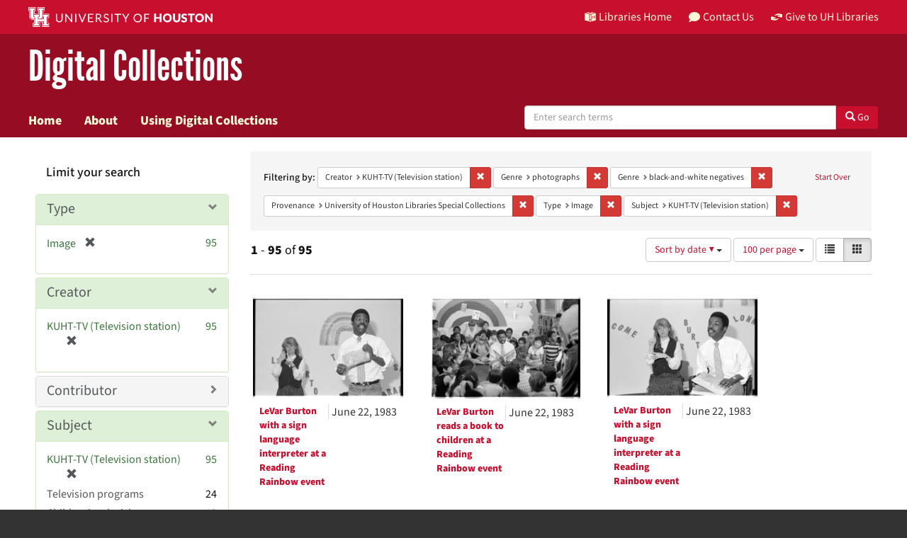

--- FILE ---
content_type: text/html; charset=utf-8
request_url: https://digitalcollections.lib.uh.edu/catalog?f%5Bcreator_sim%5D%5B%5D=KUHT-TV+%28Television+station%29&f%5Bgenre_sim%5D%5B%5D=photographs&f%5Bgenre_sim%5D%5B%5D=black-and-white+negatives&f%5Bprovenance_sim%5D%5B%5D=University+of+Houston+Libraries+Special+Collections&f%5Bresource_type_sim%5D%5B%5D=Image&f%5Bsubject_sim%5D%5B%5D=KUHT-TV+%28Television+station%29&locale=en&per_page=100&sort=sort_date_ssi+desc&view=gallery
body_size: 16027
content:

<!DOCTYPE html>
<html lang="en" prefix="og:http://ogp.me/ns#">
  <head>
    <meta name="csrf-param" content="authenticity_token" />
<meta name="csrf-token" content="ym48FTTDBNB6E+TOyrhd3fkrDkff2eP3SATqZMPyVwkUAGvaEzaOX+VEhnT011bGdAfI1tZW7itWLU941q/m+w==" />
<meta charset="utf-8" />
<!-- added for use on small devices like phones -->
<meta name="viewport" content="width=device-width, initial-scale=1.0" />
<link rel="resourcesync" href="https://digitalcollections.lib.uh.edu/capabilitylist?locale=en" />

<!-- Twitter card metadata -->

<!-- Open Graph metadata -->

<!-- Google Scholar metadata -->


<title>Creator: KUHT-TV (Television station) // Digital Collections Search Results Page 1</title>

<!-- application css -->
<link rel="stylesheet" media="screen" href="/assets/application-1c6d67cf4a80098021f2f580ffc2f2db7eaa7955d1ad648e260b9c62cdf9d712.css" />
<link rel="stylesheet" media="screen" href="https://apps.lib.uh.edu/uh-elements/libraries-branding.css" />

<!-- application js -->
<script src="/assets/application-2797b638eada2e8d3ae053106f2d5f8f6e490a39a2f9e86ac7dde4ee9797bc0a.js"></script>


<!-- Google Analytics -->
  <!-- Global site tag (gtag.js) - Google Analytics -->
  <script async src="https://www.googletagmanager.com/gtag/js?id=UA-6552120-31"></script>
  <script>
    window.dataLayer = window.dataLayer || [];
    function gtag(){dataLayer.push(arguments);}
    gtag('js', new Date());

    gtag('config', 'UA-6552120-31');
  </script>


<!-- for extras, e.g., a favicon -->
<link rel="shortcut icon" type="image/x-icon" href="/assets/favicon-e1c954b79dd780986bded229cd441c5224f77ef4904ab64ba4f8a7393facd103.ico" />

      <meta name="totalResults" content="95" />
<meta name="startIndex" content="0" />
<meta name="itemsPerPage" content="100" />

  <link rel="alternate" type="application/rss+xml" title="RSS for results" href="/catalog.rss?f%5Bcreator_sim%5D%5B%5D=KUHT-TV+%28Television+station%29&amp;f%5Bgenre_sim%5D%5B%5D=photographs&amp;f%5Bgenre_sim%5D%5B%5D=black-and-white+negatives&amp;f%5Bprovenance_sim%5D%5B%5D=University+of+Houston+Libraries+Special+Collections&amp;f%5Bresource_type_sim%5D%5B%5D=Image&amp;f%5Bsubject_sim%5D%5B%5D=KUHT-TV+%28Television+station%29&amp;locale=en&amp;per_page=100&amp;sort=sort_date_ssi+desc&amp;view=gallery" />
  <link rel="alternate" type="application/atom+xml" title="Atom for results" href="/catalog.atom?f%5Bcreator_sim%5D%5B%5D=KUHT-TV+%28Television+station%29&amp;f%5Bgenre_sim%5D%5B%5D=photographs&amp;f%5Bgenre_sim%5D%5B%5D=black-and-white+negatives&amp;f%5Bprovenance_sim%5D%5B%5D=University+of+Houston+Libraries+Special+Collections&amp;f%5Bresource_type_sim%5D%5B%5D=Image&amp;f%5Bsubject_sim%5D%5B%5D=KUHT-TV+%28Television+station%29&amp;locale=en&amp;per_page=100&amp;sort=sort_date_ssi+desc&amp;view=gallery" />
  <link rel="alternate" type="application/json" title="JSON" href="/catalog.json?f%5Bcreator_sim%5D%5B%5D=KUHT-TV+%28Television+station%29&amp;f%5Bgenre_sim%5D%5B%5D=photographs&amp;f%5Bgenre_sim%5D%5B%5D=black-and-white+negatives&amp;f%5Bprovenance_sim%5D%5B%5D=University+of+Houston+Libraries+Special+Collections&amp;f%5Bresource_type_sim%5D%5B%5D=Image&amp;f%5Bsubject_sim%5D%5B%5D=KUHT-TV+%28Television+station%29&amp;locale=en&amp;per_page=100&amp;sort=sort_date_ssi+desc&amp;view=gallery" />

  </head>

  <body>
    <div class="skip-to-content">
      <a href="#skip-to-content">Skip to Content</a>
    </div>
    <header class="uh-header uh-header-secondary dig-col">
  <nav class="global-nav">
    <div class="container">
      <div class="global-logo">
        <a href="https://www.uh.edu/" tabindex="2">
          <img src="https://apps.lib.uh.edu/uh-elements/uh-secondary.svg" alt="University of Houston logo"
            title="University of Houston" style="height: 28px;">
        </a>
      </div>
      <ul class="nav-tactical">
        <li id="home">
          <a href="https://libraries.uh.edu" role="button" title="UH Libraries Home">
            <svg x="0px" y="0px" viewBox="0 0 476 432" aria-hidden="true">
              <path class="st0" d="M215,334.1V348c15.3,3.5,30.5,3.3,46-0.1v-13.7C245.6,336.9,230.2,336.8,215,334.1z">
              </path>
              <path class="st0" d="M215,366.4v48.8c3.2,3.2,5.8,5.9,8.4,7.6c3.3,2.1,6.8,3.5,14.3,3.2l0.2,0h0.2c11.6,0,16-4,23-10.8v-48.9
                  C245.8,369.1,230.4,369.4,215,366.4z"></path>
              <polygon class="st0" points="261,366.3 261,366.3 261,366.3 "></polygon>
              <path class="st0" d="M7,362c44.7,0.2,106,16.8,190,44.5v-301C110,76.5,63.7,61.7,7,60.3V362z"></path>
              <path class="st0"
                d="M178.7,6.2L178.7,6.2c-8.1,0.9-16.3,1.9-24.5,3.2C175,21.2,194,37.8,206,67c-24.9-22.5-44.2-39.5-75.8-53.5
                  c-8.8,1.7-17.7,3.6-26.7,5.6c22.7,10.7,49,26.1,75.1,51.3C121.2,45,96.9,39.4,58.4,31C46.3,34.6,34,38.5,21.5,42.7
                  c54.8,3.5,103.1,19.6,187.3,47.7l2,0.7l1.5,1.5c5.8,5.8,15.4,9.3,25.2,9.4C234.8,62.6,218.8,34.2,178.7,6.2z"></path>
              <path class="st0" d="M279,105.5v301c84.3-27.7,143.4-42.5,190-44.2V60.3C412.3,61.7,366,76.5,279,105.5z M355.5,239.7
                  c0.2,25.5-10.2,39.7-25.2,42.7c-15.2,3.1-25.9-6.9-26.2-32.1l-0.7-47.5l-7.6,1.5l-0.2-15.3l27.8-5.5l0.2,15.3l-8.3,1.6l0.6,46.6
                  c0.2,15,5.6,21.9,14.3,20.2c8.8-1.8,14-10.1,13.9-25.2l-0.4-47.1l-8.3,1.6l-0.1-15.2l27.3-5.4l0.1,15.2l-7.5,1.5L355.5,239.7z
                  M450.5,173.8l-7.7,1.5l-0.3,67.7l7.7-1.6l-0.1,14.8l-27.6,5.6l0-14.8l8.4-1.7l0.1-27.1l-31.3,6.3l0,27.1l8.4-1.7l0,14.9l-27.7,5.6
                  l-0.1-14.9l7.7-1.6l-0.2-67.9l-7.8,1.5l-0.1-15.2l28.1-5.5l0,15.2l-8.5,1.7l0,26l31.4-6.3l0.1-26l-8.5,1.7l0-15.2l27.9-5.5
                  L450.5,173.8z"></path>
              <path class="st0"
                d="M215,115.5v200.3c15.5,3.1,30.7,3.3,46,0.1V115.5c-7.2,3.1-15.1,4.5-23,4.5S222.2,118.5,215,115.5z">
              </path>
              <path class="st0"
                d="M417.6,31c-38.4,8.3-62.8,13.9-120.2,39.4c26.1-25.2,52.4-40.6,75.1-51.3c-9-2.1-17.8-4-26.7-5.6
                  c-31.6,14-50.9,31-75.8,53.5c12-29.2,31-45.8,51.8-57.6c-8.2-1.2-16.4-2.3-24.5-3.2l0,0c-40,28-56.1,56.3-58.8,95.8
                  c9.8-0.1,19.4-3.6,25.2-9.4l1.5-1.5l2-0.7c84.2-28.1,132.5-44.2,187.3-47.7C442,38.5,429.7,34.6,417.6,31z"></path>
            </svg>
            Libraries Home
          </a>
        </li>
        <li id="contact">
          <a href="https://libraries.uh.edu/contact" role="button" title="Contact Us">
            <svg viewBox="0 0 512 512" aria-hidden="true">
              <path
                d="M256 32C114.6 32 0 125.1 0 240c0 49.6 21.4 95 57 130.7C44.5 421.1 2.7 466 2.2 466.5c-2.2 2.3-2.8 5.7-1.5 8.7S4.8 480 8 480c66.3 0 116-31.8 140.6-51.4 32.7 12.3 69 19.4 107.4 19.4 141.4 0 256-93.1 256-208S397.4 32 256 32z">
              </path>
            </svg>
            Contact Us
          </a>
        </li>
        <li id="accounts">
          <a href="https://libraries.uh.edu/my-accounts" role="button" title="My Library">
            <svg viewBox="0 0 496 512" aria-hidden="true">
              <path
                d="M248 8C111 8 0 119 0 256s111 248 248 248 248-111 248-248S385 8 248 8zm0 96c48.6 0 88 39.4 88 88s-39.4 88-88 88-88-39.4-88-88 39.4-88 88-88zm0 344c-58.7 0-111.3-26.6-146.5-68.2 18.8-35.4 55.6-59.8 98.5-59.8 2.4 0 4.8.4 7.1 1.1 13 4.2 26.6 6.9 40.9 6.9 14.3 0 28-2.7 40.9-6.9 2.3-.7 4.7-1.1 7.1-1.1 42.9 0 79.7 24.4 98.5 59.8C359.3 421.4 306.7 448 248 448z">
              </path>
            </svg>
            My Accounts
          </a>
        </li>
        <li id="giving">
          <a href="https://libraries.uh.edu/giving" role="button" title="Support UH Libraries">
            <svg viewBox="0 0 24 24" aria-hidden="true">
              <path
                d="M19.33,12.44l0.88,0.3c0.33,0.08,0.71,0.13,1.1,0.09l0.53-0.11c0,0,0,0,0,0l0,0L24,12.26V6.05l-6.49-1.08 c-1.8-0.29-3-0.14-3.72,0.06c-0.26,0.11-0.57,0.24-0.9,0.38h0l0,0c-1.58,0.67-3.7,1.55-4.37,1.83C8.1,7.47,7.89,7.97,8.06,8.44 c0.18,0.52,0.75,0.8,1.27,0.61c0.01,0,0.01,0,0.01,0l3.14-0.94c0.37-0.1,0.72-0.2,1.03-0.28l0.2-0.05c0.76-0.2,0.99-0.24,1.83-0.07 c0.59,0.12,3.12,0.81,3.28,0.85c0.28,0.07,0.45,0.36,0.38,0.64c-0.07,0.28-0.36,0.45-0.64,0.38c-0.04-0.01-2.67-0.67-3.24-0.78 c-0.33-0.07-0.51-0.09-0.69-0.08c-0.37,0.1-0.67,0.39-0.77,0.76c-0.17,0.58,0.17,1.2,0.75,1.36c0.04,0.01,0.08,0.03,0.12,0.05 L19.33,12.44L19.33,12.44L19.33,12.44z">
              </path>
              <path
                d="M4.67,11.56l-0.88-0.3c-0.33-0.08-0.72-0.13-1.1-0.09l-0.53,0.11l0,0l0,0L0,11.74v6.21l6.49,1.07 c1.8,0.29,3,0.14,3.72-0.06c0.26-0.11,0.57-0.24,0.9-0.38v0v0c1.58-0.67,3.7-1.55,4.37-1.83c0.42-0.23,0.63-0.73,0.47-1.2 c-0.18-0.52-0.75-0.8-1.27-0.61c-0.01,0-0.01,0-0.01,0l-3.14,0.94c-0.37,0.11-0.72,0.2-1.03,0.28l-0.2,0.05 c-0.76,0.2-0.99,0.24-1.83,0.07c-0.6-0.12-3.12-0.81-3.28-0.85C4.9,15.37,4.73,15.08,4.8,14.8c0.07-0.28,0.36-0.45,0.64-0.38 c0.04,0.01,2.67,0.67,3.24,0.78c0.33,0.07,0.51,0.09,0.69,0.08c0.37-0.1,0.67-0.39,0.77-0.76c0.17-0.58-0.17-1.2-0.75-1.36 c-0.04-0.01-0.08-0.03-0.12-0.05L4.67,11.56L4.67,11.56L4.67,11.56z">
              </path>
            </svg>
            Give to UH Libraries
          </a>
        </li>
      </ul>
    </div>
  </nav>
  <div class="site-name">
    <div class="container">
      <h1>
        <a title="University of Libraries Digital Collections" href="/?locale=en">Digital Collections</a>
      </h1>
    </div>
  </div>
  <nav class="site-nav">
    <div class="container">
      <button class="menu-button" title="Menu">
        <svg viewBox="0 0 24 24">
          <path
            d="M2,1h20c0.55,0,1,0.45,1,1v2c0,0.55-0.45,1-1,1H2C1.45,5,1,4.55,1,4V2C1,1.45,1.45,1,2,1z M1,11v2c0,0.55,0.45,1,1,1h20 c0.55,0,1-0.45,1-1v-2c0-0.55-0.45-1-1-1H2C1.45,10,1,10.45,1,11z M1,20v2c0,0.55,0.45,1,1,1h20c0.55,0,1-0.45,1-1v-2 c0-0.55-0.45-1-1-1H2C1.45,19,1,19.45,1,20z">
          </path>
        </svg>
      </button>
      <ul class="nav-primary">
        <li><a href="https://libraries.uh.edu/find">Search</a></li>
        <li><a href="https://libraries.uh.edu/borrow">Borrow &amp; Request</a></li>
        <li><a href="https://libraries.uh.edu/research">Research &amp; Learning</a></li>
        <li><a href="https://libraries.uh.edu/spaces-tech">Spaces &amp; Technology</a></li>
        <li><a href="https://libraries.uh.edu/about">About</a></li>
      </ul>
    </div>
  </nav>
</header>
      <nav class="navbar navbar-default navbar-static-top " role="navigation">
  <div class="container">
    <div class="navbar-header">
      <button type="button" class="navbar-toggle" data-toggle="collapse" data-target="#user-util-collapse">
        <span class="navbar-toggle-hamburger"><i class="fa fa-bars"></i></span>
        <p class="navbar-text visible-xs-inline-block">MENU</p>
      </button>
    </div>
    <div class="navbar-collapse collapse" id="user-util-collapse">
      <div class="navbar-left">
        <ul class="nav navbar-nav col-sm-7">
          <li >
            <a href="/?locale=en">Home</a></li>
          <li >
            <a href="/about?locale=en">About</a></li>
          <li >
            <a href="/help?locale=en">Using Digital Collections</a></li>
        </ul>
        <div class="searchbar-right navbar-right col-sm-5"> 
          <form class="form-horizontal search-form" id="search-form-header" role="search" action="/catalog?locale=en" accept-charset="UTF-8" method="get"><input name="utf8" type="hidden" value="&#x2713;" />
  <input type="hidden" name="f[creator_sim][]" value="KUHT-TV (Television station)" />
<input type="hidden" name="f[genre_sim][]" value="photographs" />
<input type="hidden" name="f[genre_sim][]" value="black-and-white negatives" />
<input type="hidden" name="f[provenance_sim][]" value="University of Houston Libraries Special Collections" />
<input type="hidden" name="f[resource_type_sim][]" value="Image" />
<input type="hidden" name="f[subject_sim][]" value="KUHT-TV (Television station)" />
<input type="hidden" name="locale" value="en" />
<input type="hidden" name="per_page" value="100" />
<input type="hidden" name="sort" value="sort_date_ssi desc" />
<input type="hidden" name="view" value="gallery" />
  <input type="hidden" name="search_field" id="search_field" value="all_fields" />
  <div class="form-group">

    <label class="hidden-label" for="search-field-header">
      Search Digital Collections
    </label>

    <div class="input-group">
      <input type="text" name="q" id="search-field-header" class="q form-control" placeholder="Enter search terms" />

      <div class="input-group-btn">
        <button type="submit" class="btn btn-primary" id="search-submit-header">
          <span class="glyphicon glyphicon-search" aria-hidden="true"></span> Go
        </button>
      </div><!-- /.input-group-btn -->
    </div><!-- /.input-group -->
    
  </div><!-- /.form-group -->
</form>
        </div>
      </div>
    </div>
  </div>
</nav><!-- /.nav -->


    
    
    <div id="content-wrapper" class="container-fluid" role="main">
      <div class="row alert-message">
</div>

        <div name="skip-to-content" id="skip-to-content"></div>
        
<div class="row" style="padding: 20px;margin: 0;">
  <div id="content" class="col-md-9 col-md-push-3 col-sm-8 col-sm-push-4">
      <h2 class="sr-only top-content-title">Search Constraints</h2>






      <div id="appliedParams" class="clearfix constraints-container">
        <div class="pull-right">
          <a class="catalog_startOverLink btn btn-sm btn-text" id="startOverLink" href="/catalog?locale=en&amp;view=gallery">Start Over</a>
        </div>
        <span class="constraints-label">Filtering by:</span>
        
<span class="btn-group appliedFilter constraint filter filter-creator_sim">
  <span class="constraint-value btn btn-sm btn-default btn-disabled">
      <span class="filterName">Creator</span>
      <span class="filterValue" title="KUHT-TV (Television station)">KUHT-TV (Television station)</span>
  </span>

    <a class="btn btn-default btn-sm remove dropdown-toggle" href="/catalog?f%5Bgenre_sim%5D%5B%5D=photographs&amp;f%5Bgenre_sim%5D%5B%5D=black-and-white+negatives&amp;f%5Bprovenance_sim%5D%5B%5D=University+of+Houston+Libraries+Special+Collections&amp;f%5Bresource_type_sim%5D%5B%5D=Image&amp;f%5Bsubject_sim%5D%5B%5D=KUHT-TV+%28Television+station%29&amp;locale=en&amp;per_page=100&amp;sort=sort_date_ssi+desc&amp;view=gallery"><span class="glyphicon glyphicon-remove"></span><span class="sr-only">Remove constraint Creator: KUHT-TV (Television station)</span></a>
</span>


<span class="btn-group appliedFilter constraint filter filter-genre_sim">
  <span class="constraint-value btn btn-sm btn-default btn-disabled">
      <span class="filterName">Genre</span>
      <span class="filterValue" title="photographs">photographs</span>
  </span>

    <a class="btn btn-default btn-sm remove dropdown-toggle" href="/catalog?f%5Bcreator_sim%5D%5B%5D=KUHT-TV+%28Television+station%29&amp;f%5Bgenre_sim%5D%5B%5D=black-and-white+negatives&amp;f%5Bprovenance_sim%5D%5B%5D=University+of+Houston+Libraries+Special+Collections&amp;f%5Bresource_type_sim%5D%5B%5D=Image&amp;f%5Bsubject_sim%5D%5B%5D=KUHT-TV+%28Television+station%29&amp;locale=en&amp;per_page=100&amp;sort=sort_date_ssi+desc&amp;view=gallery"><span class="glyphicon glyphicon-remove"></span><span class="sr-only">Remove constraint Genre: photographs</span></a>
</span>


<span class="btn-group appliedFilter constraint filter filter-genre_sim">
  <span class="constraint-value btn btn-sm btn-default btn-disabled">
      <span class="filterName">Genre</span>
      <span class="filterValue" title="black-and-white negatives">black-and-white negatives</span>
  </span>

    <a class="btn btn-default btn-sm remove dropdown-toggle" href="/catalog?f%5Bcreator_sim%5D%5B%5D=KUHT-TV+%28Television+station%29&amp;f%5Bgenre_sim%5D%5B%5D=photographs&amp;f%5Bprovenance_sim%5D%5B%5D=University+of+Houston+Libraries+Special+Collections&amp;f%5Bresource_type_sim%5D%5B%5D=Image&amp;f%5Bsubject_sim%5D%5B%5D=KUHT-TV+%28Television+station%29&amp;locale=en&amp;per_page=100&amp;sort=sort_date_ssi+desc&amp;view=gallery"><span class="glyphicon glyphicon-remove"></span><span class="sr-only">Remove constraint Genre: black-and-white negatives</span></a>
</span>


<span class="btn-group appliedFilter constraint filter filter-provenance_sim">
  <span class="constraint-value btn btn-sm btn-default btn-disabled">
      <span class="filterName">Provenance</span>
      <span class="filterValue" title="University of Houston Libraries Special Collections">University of Houston Libraries Special Collections</span>
  </span>

    <a class="btn btn-default btn-sm remove dropdown-toggle" href="/catalog?f%5Bcreator_sim%5D%5B%5D=KUHT-TV+%28Television+station%29&amp;f%5Bgenre_sim%5D%5B%5D=photographs&amp;f%5Bgenre_sim%5D%5B%5D=black-and-white+negatives&amp;f%5Bresource_type_sim%5D%5B%5D=Image&amp;f%5Bsubject_sim%5D%5B%5D=KUHT-TV+%28Television+station%29&amp;locale=en&amp;per_page=100&amp;sort=sort_date_ssi+desc&amp;view=gallery"><span class="glyphicon glyphicon-remove"></span><span class="sr-only">Remove constraint Provenance: University of Houston Libraries Special Collections</span></a>
</span>


<span class="btn-group appliedFilter constraint filter filter-resource_type_sim">
  <span class="constraint-value btn btn-sm btn-default btn-disabled">
      <span class="filterName">Type</span>
      <span class="filterValue" title="Image">Image</span>
  </span>

    <a class="btn btn-default btn-sm remove dropdown-toggle" href="/catalog?f%5Bcreator_sim%5D%5B%5D=KUHT-TV+%28Television+station%29&amp;f%5Bgenre_sim%5D%5B%5D=photographs&amp;f%5Bgenre_sim%5D%5B%5D=black-and-white+negatives&amp;f%5Bprovenance_sim%5D%5B%5D=University+of+Houston+Libraries+Special+Collections&amp;f%5Bsubject_sim%5D%5B%5D=KUHT-TV+%28Television+station%29&amp;locale=en&amp;per_page=100&amp;sort=sort_date_ssi+desc&amp;view=gallery"><span class="glyphicon glyphicon-remove"></span><span class="sr-only">Remove constraint Type: Image</span></a>
</span>


<span class="btn-group appliedFilter constraint filter filter-subject_sim">
  <span class="constraint-value btn btn-sm btn-default btn-disabled">
      <span class="filterName">Subject</span>
      <span class="filterValue" title="KUHT-TV (Television station)">KUHT-TV (Television station)</span>
  </span>

    <a class="btn btn-default btn-sm remove dropdown-toggle" href="/catalog?f%5Bcreator_sim%5D%5B%5D=KUHT-TV+%28Television+station%29&amp;f%5Bgenre_sim%5D%5B%5D=photographs&amp;f%5Bgenre_sim%5D%5B%5D=black-and-white+negatives&amp;f%5Bprovenance_sim%5D%5B%5D=University+of+Houston+Libraries+Special+Collections&amp;f%5Bresource_type_sim%5D%5B%5D=Image&amp;locale=en&amp;per_page=100&amp;sort=sort_date_ssi+desc&amp;view=gallery"><span class="glyphicon glyphicon-remove"></span><span class="sr-only">Remove constraint Subject: KUHT-TV (Television station)</span></a>
</span>

      </div>


<div id="sortAndPerPage" class="clearfix" role="navigation" aria-label="Results navigation">
      <div class="page_links">
      <span class="page_entries">
        <strong>1</strong> - <strong>95</strong> of <strong>95</strong>
      </span>
    </div> 

  <div class="search-widgets pull-right"><div id="sort-dropdown" class="btn-group">
  <button type="button" class="btn btn-default dropdown-toggle" data-toggle="dropdown" aria-expanded="false">
      Sort by date ▼ <span class="caret"></span>
  </button>

  <ul class="dropdown-menu" role="menu">
        <li role="menuitem"><a href="/catalog?f%5Bcreator_sim%5D%5B%5D=KUHT-TV+%28Television+station%29&amp;f%5Bgenre_sim%5D%5B%5D=photographs&amp;f%5Bgenre_sim%5D%5B%5D=black-and-white+negatives&amp;f%5Bprovenance_sim%5D%5B%5D=University+of+Houston+Libraries+Special+Collections&amp;f%5Bresource_type_sim%5D%5B%5D=Image&amp;f%5Bsubject_sim%5D%5B%5D=KUHT-TV+%28Television+station%29&amp;locale=en&amp;per_page=100&amp;sort=score+desc%2C+system_create_dtsi+desc&amp;view=gallery">relevance</a></li>
        <li role="menuitem"><a href="/catalog?f%5Bcreator_sim%5D%5B%5D=KUHT-TV+%28Television+station%29&amp;f%5Bgenre_sim%5D%5B%5D=photographs&amp;f%5Bgenre_sim%5D%5B%5D=black-and-white+negatives&amp;f%5Bprovenance_sim%5D%5B%5D=University+of+Houston+Libraries+Special+Collections&amp;f%5Bresource_type_sim%5D%5B%5D=Image&amp;f%5Bsubject_sim%5D%5B%5D=KUHT-TV+%28Television+station%29&amp;locale=en&amp;per_page=100&amp;sort=sort_title_ssi+asc%2C+system_create_dtsi+desc&amp;view=gallery">title</a></li>
        <li role="menuitem"><a href="/catalog?f%5Bcreator_sim%5D%5B%5D=KUHT-TV+%28Television+station%29&amp;f%5Bgenre_sim%5D%5B%5D=photographs&amp;f%5Bgenre_sim%5D%5B%5D=black-and-white+negatives&amp;f%5Bprovenance_sim%5D%5B%5D=University+of+Houston+Libraries+Special+Collections&amp;f%5Bresource_type_sim%5D%5B%5D=Image&amp;f%5Bsubject_sim%5D%5B%5D=KUHT-TV+%28Television+station%29&amp;locale=en&amp;per_page=100&amp;sort=sort_date_ssi+asc&amp;view=gallery">date ▲</a></li>
        <li role="menuitem"><a href="/catalog?f%5Bcreator_sim%5D%5B%5D=KUHT-TV+%28Television+station%29&amp;f%5Bgenre_sim%5D%5B%5D=photographs&amp;f%5Bgenre_sim%5D%5B%5D=black-and-white+negatives&amp;f%5Bprovenance_sim%5D%5B%5D=University+of+Houston+Libraries+Special+Collections&amp;f%5Bresource_type_sim%5D%5B%5D=Image&amp;f%5Bsubject_sim%5D%5B%5D=KUHT-TV+%28Television+station%29&amp;locale=en&amp;per_page=100&amp;sort=sort_date_ssi+desc&amp;view=gallery">date ▼</a></li>
        <li role="menuitem"><a href="/catalog?f%5Bcreator_sim%5D%5B%5D=KUHT-TV+%28Television+station%29&amp;f%5Bgenre_sim%5D%5B%5D=photographs&amp;f%5Bgenre_sim%5D%5B%5D=black-and-white+negatives&amp;f%5Bprovenance_sim%5D%5B%5D=University+of+Houston+Libraries+Special+Collections&amp;f%5Bresource_type_sim%5D%5B%5D=Image&amp;f%5Bsubject_sim%5D%5B%5D=KUHT-TV+%28Television+station%29&amp;locale=en&amp;per_page=100&amp;sort=system_create_dtsi+desc&amp;view=gallery">recently added</a></li>
  </ul>
</div>


  <span class="sr-only">Number of results to display per page</span>
<div id="per_page-dropdown" class="btn-group">
  <button type="button" class="btn btn-default dropdown-toggle" data-toggle="dropdown" aria-expanded="false">
    100 per page <span class="caret"></span>
  </button>
  <ul class="dropdown-menu" role="menu">
      <li role="menuitem"><a href="/catalog?f%5Bcreator_sim%5D%5B%5D=KUHT-TV+%28Television+station%29&amp;f%5Bgenre_sim%5D%5B%5D=photographs&amp;f%5Bgenre_sim%5D%5B%5D=black-and-white+negatives&amp;f%5Bprovenance_sim%5D%5B%5D=University+of+Houston+Libraries+Special+Collections&amp;f%5Bresource_type_sim%5D%5B%5D=Image&amp;f%5Bsubject_sim%5D%5B%5D=KUHT-TV+%28Television+station%29&amp;locale=en&amp;per_page=10&amp;sort=sort_date_ssi+desc&amp;view=gallery">10<span class="sr-only"> per page</span></a></li>
      <li role="menuitem"><a href="/catalog?f%5Bcreator_sim%5D%5B%5D=KUHT-TV+%28Television+station%29&amp;f%5Bgenre_sim%5D%5B%5D=photographs&amp;f%5Bgenre_sim%5D%5B%5D=black-and-white+negatives&amp;f%5Bprovenance_sim%5D%5B%5D=University+of+Houston+Libraries+Special+Collections&amp;f%5Bresource_type_sim%5D%5B%5D=Image&amp;f%5Bsubject_sim%5D%5B%5D=KUHT-TV+%28Television+station%29&amp;locale=en&amp;per_page=20&amp;sort=sort_date_ssi+desc&amp;view=gallery">20<span class="sr-only"> per page</span></a></li>
      <li role="menuitem"><a href="/catalog?f%5Bcreator_sim%5D%5B%5D=KUHT-TV+%28Television+station%29&amp;f%5Bgenre_sim%5D%5B%5D=photographs&amp;f%5Bgenre_sim%5D%5B%5D=black-and-white+negatives&amp;f%5Bprovenance_sim%5D%5B%5D=University+of+Houston+Libraries+Special+Collections&amp;f%5Bresource_type_sim%5D%5B%5D=Image&amp;f%5Bsubject_sim%5D%5B%5D=KUHT-TV+%28Television+station%29&amp;locale=en&amp;per_page=50&amp;sort=sort_date_ssi+desc&amp;view=gallery">50<span class="sr-only"> per page</span></a></li>
      <li role="menuitem"><a href="/catalog?f%5Bcreator_sim%5D%5B%5D=KUHT-TV+%28Television+station%29&amp;f%5Bgenre_sim%5D%5B%5D=photographs&amp;f%5Bgenre_sim%5D%5B%5D=black-and-white+negatives&amp;f%5Bprovenance_sim%5D%5B%5D=University+of+Houston+Libraries+Special+Collections&amp;f%5Bresource_type_sim%5D%5B%5D=Image&amp;f%5Bsubject_sim%5D%5B%5D=KUHT-TV+%28Television+station%29&amp;locale=en&amp;per_page=100&amp;sort=sort_date_ssi+desc&amp;view=gallery">100<span class="sr-only"> per page</span></a></li>
  </ul>
</div>

<div class="view-type">
  <span class="sr-only">View results as: </span>
  <div class="view-type-group btn-group">
      <a title="List" class="btn btn-default view-type-list " href="/catalog?f%5Bcreator_sim%5D%5B%5D=KUHT-TV+%28Television+station%29&amp;f%5Bgenre_sim%5D%5B%5D=photographs&amp;f%5Bgenre_sim%5D%5B%5D=black-and-white+negatives&amp;f%5Bprovenance_sim%5D%5B%5D=University+of+Houston+Libraries+Special+Collections&amp;f%5Bresource_type_sim%5D%5B%5D=Image&amp;f%5Bsubject_sim%5D%5B%5D=KUHT-TV+%28Television+station%29&amp;locale=en&amp;per_page=100&amp;sort=sort_date_ssi+desc&amp;view=list">
        <span class="glyphicon glyphicon-list view-icon-list"></span>
        <span class="caption">List</span>
</a>      <a title="Gallery" class="btn btn-default view-type-gallery active" href="/catalog?f%5Bcreator_sim%5D%5B%5D=KUHT-TV+%28Television+station%29&amp;f%5Bgenre_sim%5D%5B%5D=photographs&amp;f%5Bgenre_sim%5D%5B%5D=black-and-white+negatives&amp;f%5Bprovenance_sim%5D%5B%5D=University+of+Houston+Libraries+Special+Collections&amp;f%5Bresource_type_sim%5D%5B%5D=Image&amp;f%5Bsubject_sim%5D%5B%5D=KUHT-TV+%28Television+station%29&amp;locale=en&amp;per_page=100&amp;sort=sort_date_ssi+desc&amp;view=gallery">
        <span class="glyphicon glyphicon-gallery view-icon-gallery"></span>
        <span class="caption">Gallery</span>
</a>  </div>
</div>
</div>
</div>


<h2 class="sr-only">Search Results</h2>

  <div id="documents" class="row gallery">
  <div class="document col-xs-6 col-md-3">
  <div class="thumbnail">
    <a data-context-href="/catalog/79407x533/track?counter=1&amp;locale=en&amp;per_page=100&amp;search_id=141095800" href="/concern/images/79407x533?locale=en"><img alt="LeVar Burton with a sign language interpreter at a Reading Rainbow event" src="/downloads/rf55z798h?file=thumbnail" /></a>
    <div class="caption">
      <div class="search-results-title-row row">
  <div class="col-sm-6 search-result-title-col">
    <h4 class="search-result-title"><a data-context-href="/catalog/79407x533/track?locale=en&amp;per_page=100&amp;search_id=141095800" href="/concern/images/79407x533?locale=en">LeVar Burton with a sign language interpreter at a Reading Rainbow event</a></h4>
  </div>
  <div class="col-sm-6 search-result-date-col">
      <span class="search-result-date">June 22, 1983</span>
  </div>
</div>

    </div>
  </div>
</div>
<div class="document col-xs-6 col-md-3">
  <div class="thumbnail">
    <a data-context-href="/catalog/fj2362289/track?counter=2&amp;locale=en&amp;per_page=100&amp;search_id=141095800" href="/concern/images/fj2362289?locale=en"><img alt="LeVar Burton reads a book to children at a Reading Rainbow event" src="/downloads/73666477c?file=thumbnail" /></a>
    <div class="caption">
      <div class="search-results-title-row row">
  <div class="col-sm-6 search-result-title-col">
    <h4 class="search-result-title"><a data-context-href="/catalog/fj2362289/track?locale=en&amp;per_page=100&amp;search_id=141095800" href="/concern/images/fj2362289?locale=en">LeVar Burton reads a book to children at a Reading Rainbow event</a></h4>
  </div>
  <div class="col-sm-6 search-result-date-col">
      <span class="search-result-date">June 22, 1983</span>
  </div>
</div>

    </div>
  </div>
</div>
<div class="document col-xs-6 col-md-3">
  <div class="thumbnail">
    <a data-context-href="/catalog/gb19f619q/track?counter=3&amp;locale=en&amp;per_page=100&amp;search_id=141095800" href="/concern/images/gb19f619q?locale=en"><img alt="LeVar Burton with a sign language interpreter at a Reading Rainbow event" src="/downloads/9593tv319?file=thumbnail" /></a>
    <div class="caption">
      <div class="search-results-title-row row">
  <div class="col-sm-6 search-result-title-col">
    <h4 class="search-result-title"><a data-context-href="/catalog/gb19f619q/track?locale=en&amp;per_page=100&amp;search_id=141095800" href="/concern/images/gb19f619q?locale=en">LeVar Burton with a sign language interpreter at a Reading Rainbow event</a></h4>
  </div>
  <div class="col-sm-6 search-result-date-col">
      <span class="search-result-date">June 22, 1983</span>
  </div>
</div>

    </div>
  </div>
</div>
<div class="document col-xs-6 col-md-3">
  <div class="thumbnail">
    <a data-context-href="/catalog/3x816m94z/track?counter=4&amp;locale=en&amp;per_page=100&amp;search_id=141095800" href="/concern/images/3x816m94z?locale=en"><img alt="Camera crew films LeVar Burton as he reads to children at a Reading Rainbow event" src="/downloads/n583xv20j?file=thumbnail" /></a>
    <div class="caption">
      <div class="search-results-title-row row">
  <div class="col-sm-6 search-result-title-col">
    <h4 class="search-result-title"><a data-context-href="/catalog/3x816m94z/track?locale=en&amp;per_page=100&amp;search_id=141095800" href="/concern/images/3x816m94z?locale=en">Camera crew films LeVar Burton as he reads to children at a Reading Rainbow event</a></h4>
  </div>
  <div class="col-sm-6 search-result-date-col">
      <span class="search-result-date">June 22, 1983</span>
  </div>
</div>

    </div>
  </div>
</div>
<div class="document col-xs-6 col-md-3">
  <div class="thumbnail">
    <a data-context-href="/catalog/xw42n811v/track?counter=5&amp;locale=en&amp;per_page=100&amp;search_id=141095800" href="/concern/images/xw42n811v?locale=en"><img alt="LeVar Burton sits with children at a Reading Rainbow event" src="/downloads/9c67wn177?file=thumbnail" /></a>
    <div class="caption">
      <div class="search-results-title-row row">
  <div class="col-sm-6 search-result-title-col">
    <h4 class="search-result-title"><a data-context-href="/catalog/xw42n811v/track?locale=en&amp;per_page=100&amp;search_id=141095800" href="/concern/images/xw42n811v?locale=en">LeVar Burton sits with children at a Reading Rainbow event</a></h4>
  </div>
  <div class="col-sm-6 search-result-date-col">
      <span class="search-result-date">June 22, 1983</span>
  </div>
</div>

    </div>
  </div>
</div>
<div class="document col-xs-6 col-md-3">
  <div class="thumbnail">
    <a data-context-href="/catalog/vx021f44x/track?counter=6&amp;locale=en&amp;per_page=100&amp;search_id=141095800" href="/concern/images/vx021f44x?locale=en"><img alt="LeVar Burton poses with children at a Reading Rainbow event" src="/downloads/xw42n810k?file=thumbnail" /></a>
    <div class="caption">
      <div class="search-results-title-row row">
  <div class="col-sm-6 search-result-title-col">
    <h4 class="search-result-title"><a data-context-href="/catalog/vx021f44x/track?locale=en&amp;per_page=100&amp;search_id=141095800" href="/concern/images/vx021f44x?locale=en">LeVar Burton poses with children at a Reading Rainbow event</a></h4>
  </div>
  <div class="col-sm-6 search-result-date-col">
      <span class="search-result-date">June 22, 1983</span>
  </div>
</div>

    </div>
  </div>
</div>
<div class="document col-xs-6 col-md-3">
  <div class="thumbnail">
    <a data-context-href="/catalog/q811kj852/track?counter=7&amp;locale=en&amp;per_page=100&amp;search_id=141095800" href="/concern/images/q811kj852?locale=en"><img alt="LeVar Burton at a Reading Rainbow event" src="/downloads/1v53jx23b?file=thumbnail" /></a>
    <div class="caption">
      <div class="search-results-title-row row">
  <div class="col-sm-6 search-result-title-col">
    <h4 class="search-result-title"><a data-context-href="/catalog/q811kj852/track?locale=en&amp;per_page=100&amp;search_id=141095800" href="/concern/images/q811kj852?locale=en">LeVar Burton at a Reading Rainbow event</a></h4>
  </div>
  <div class="col-sm-6 search-result-date-col">
      <span class="search-result-date">June 22, 1983</span>
  </div>
</div>

    </div>
  </div>
</div>
<div class="document col-xs-6 col-md-3">
  <div class="thumbnail">
    <a data-context-href="/catalog/np193948x/track?counter=8&amp;locale=en&amp;per_page=100&amp;search_id=141095800" href="/concern/images/np193948x?locale=en"><img alt="Woman looks into camera at a Reading Rainbow event" src="/downloads/jm214p33h?file=thumbnail" /></a>
    <div class="caption">
      <div class="search-results-title-row row">
  <div class="col-sm-6 search-result-title-col">
    <h4 class="search-result-title"><a data-context-href="/catalog/np193948x/track?locale=en&amp;per_page=100&amp;search_id=141095800" href="/concern/images/np193948x?locale=en">Woman looks into camera at a Reading Rainbow event</a></h4>
  </div>
  <div class="col-sm-6 search-result-date-col">
      <span class="search-result-date">June 22, 1983</span>
  </div>
</div>

    </div>
  </div>
</div>
<div class="document col-xs-6 col-md-3">
  <div class="thumbnail">
    <a data-context-href="/catalog/fx719m71d/track?counter=9&amp;locale=en&amp;per_page=100&amp;search_id=141095800" href="/concern/images/fx719m71d?locale=en"><img alt="LeVar Burton reads a book to children at a Reading Rainbow event" src="/downloads/5d86p046q?file=thumbnail" /></a>
    <div class="caption">
      <div class="search-results-title-row row">
  <div class="col-sm-6 search-result-title-col">
    <h4 class="search-result-title"><a data-context-href="/catalog/fx719m71d/track?locale=en&amp;per_page=100&amp;search_id=141095800" href="/concern/images/fx719m71d?locale=en">LeVar Burton reads a book to children at a Reading Rainbow event</a></h4>
  </div>
  <div class="col-sm-6 search-result-date-col">
      <span class="search-result-date">June 22, 1983</span>
  </div>
</div>

    </div>
  </div>
</div>
<div class="document col-xs-6 col-md-3">
  <div class="thumbnail">
    <a data-context-href="/catalog/nz805z94b/track?counter=10&amp;locale=en&amp;per_page=100&amp;search_id=141095800" href="/concern/images/nz805z94b?locale=en"><img alt="LeVar Burton and children raise their hand at a Reading Rainbow event" src="/downloads/kw52j8377?file=thumbnail" /></a>
    <div class="caption">
      <div class="search-results-title-row row">
  <div class="col-sm-6 search-result-title-col">
    <h4 class="search-result-title"><a data-context-href="/catalog/nz805z94b/track?locale=en&amp;per_page=100&amp;search_id=141095800" href="/concern/images/nz805z94b?locale=en">LeVar Burton and children raise their hand at a Reading Rainbow event</a></h4>
  </div>
  <div class="col-sm-6 search-result-date-col">
      <span class="search-result-date">June 22, 1983</span>
  </div>
</div>

    </div>
  </div>
</div>
<div class="document col-xs-6 col-md-3">
  <div class="thumbnail">
    <a data-context-href="/catalog/rv042t32m/track?counter=11&amp;locale=en&amp;per_page=100&amp;search_id=141095800" href="/concern/images/rv042t32m?locale=en"><img alt="LeVar Burton at a Reading Rainbow event" src="/downloads/bc386j51b?file=thumbnail" /></a>
    <div class="caption">
      <div class="search-results-title-row row">
  <div class="col-sm-6 search-result-title-col">
    <h4 class="search-result-title"><a data-context-href="/catalog/rv042t32m/track?locale=en&amp;per_page=100&amp;search_id=141095800" href="/concern/images/rv042t32m?locale=en">LeVar Burton at a Reading Rainbow event</a></h4>
  </div>
  <div class="col-sm-6 search-result-date-col">
      <span class="search-result-date">June 22, 1983</span>
  </div>
</div>

    </div>
  </div>
</div>
<div class="document col-xs-6 col-md-3">
  <div class="thumbnail">
    <a data-context-href="/catalog/ff365560t/track?counter=12&amp;locale=en&amp;per_page=100&amp;search_id=141095800" href="/concern/images/ff365560t?locale=en"><img alt="LeVar Burton reads a book to children at a Reading Rainbow event" src="/downloads/fj2362271?file=thumbnail" /></a>
    <div class="caption">
      <div class="search-results-title-row row">
  <div class="col-sm-6 search-result-title-col">
    <h4 class="search-result-title"><a data-context-href="/catalog/ff365560t/track?locale=en&amp;per_page=100&amp;search_id=141095800" href="/concern/images/ff365560t?locale=en">LeVar Burton reads a book to children at a Reading Rainbow event</a></h4>
  </div>
  <div class="col-sm-6 search-result-date-col">
      <span class="search-result-date">June 22, 1983</span>
  </div>
</div>

    </div>
  </div>
</div>
<div class="document col-xs-6 col-md-3">
  <div class="thumbnail">
    <a data-context-href="/catalog/44558d641/track?counter=13&amp;locale=en&amp;per_page=100&amp;search_id=141095800" href="/concern/images/44558d641?locale=en"><img alt="LeVar Burton reads a book to children at a Reading Rainbow event" src="/downloads/7d278t491?file=thumbnail" /></a>
    <div class="caption">
      <div class="search-results-title-row row">
  <div class="col-sm-6 search-result-title-col">
    <h4 class="search-result-title"><a data-context-href="/catalog/44558d641/track?locale=en&amp;per_page=100&amp;search_id=141095800" href="/concern/images/44558d641?locale=en">LeVar Burton reads a book to children at a Reading Rainbow event</a></h4>
  </div>
  <div class="col-sm-6 search-result-date-col">
      <span class="search-result-date">June 22, 1983</span>
  </div>
</div>

    </div>
  </div>
</div>
<div class="document col-xs-6 col-md-3">
  <div class="thumbnail">
    <a data-context-href="/catalog/0k225b29j/track?counter=14&amp;locale=en&amp;per_page=100&amp;search_id=141095800" href="/concern/images/0k225b29j?locale=en"><img alt="Children pose at a Reading Rainbow event" src="/downloads/kp78gg623?file=thumbnail" /></a>
    <div class="caption">
      <div class="search-results-title-row row">
  <div class="col-sm-6 search-result-title-col">
    <h4 class="search-result-title"><a data-context-href="/catalog/0k225b29j/track?locale=en&amp;per_page=100&amp;search_id=141095800" href="/concern/images/0k225b29j?locale=en">Children pose at a Reading Rainbow event</a></h4>
  </div>
  <div class="col-sm-6 search-result-date-col">
      <span class="search-result-date">June 22, 1983</span>
  </div>
</div>

    </div>
  </div>
</div>
<div class="document col-xs-6 col-md-3">
  <div class="thumbnail">
    <a data-context-href="/catalog/xp68kg499/track?counter=15&amp;locale=en&amp;per_page=100&amp;search_id=141095800" href="/concern/images/xp68kg499?locale=en"><img alt="Children and teacher pose at a Reading Rainbow event" src="/downloads/nv935318n?file=thumbnail" /></a>
    <div class="caption">
      <div class="search-results-title-row row">
  <div class="col-sm-6 search-result-title-col">
    <h4 class="search-result-title"><a data-context-href="/catalog/xp68kg499/track?locale=en&amp;per_page=100&amp;search_id=141095800" href="/concern/images/xp68kg499?locale=en">Children and teacher pose at a Reading Rainbow event</a></h4>
  </div>
  <div class="col-sm-6 search-result-date-col">
      <span class="search-result-date">June 22, 1983</span>
  </div>
</div>

    </div>
  </div>
</div>
<div class="document col-xs-6 col-md-3">
  <div class="thumbnail">
    <a data-context-href="/catalog/9s1616520/track?counter=16&amp;locale=en&amp;per_page=100&amp;search_id=141095800" href="/concern/images/9s1616520?locale=en"><img alt="Gerald Ford on set with panel on &quot;Public Policy Forum&quot;" src="/downloads/n009w2543?file=thumbnail" /></a>
    <div class="caption">
      <div class="search-results-title-row row">
  <div class="col-sm-6 search-result-title-col">
    <h4 class="search-result-title"><a data-context-href="/catalog/9s1616520/track?locale=en&amp;per_page=100&amp;search_id=141095800" href="/concern/images/9s1616520?locale=en">Gerald Ford on set with panel on &quot;Public Policy Forum&quot;</a></h4>
  </div>
  <div class="col-sm-6 search-result-date-col">
      <span class="search-result-date">July 21, 1982</span>
  </div>
</div>

    </div>
  </div>
</div>
<div class="document col-xs-6 col-md-3">
  <div class="thumbnail">
    <a data-context-href="/catalog/4f16c3110/track?counter=17&amp;locale=en&amp;per_page=100&amp;search_id=141095800" href="/concern/images/4f16c3110?locale=en"><img alt="Gerald Ford shaking hands on set of &quot;Public Policy Forum&quot;" src="/downloads/j6731395f?file=thumbnail" /></a>
    <div class="caption">
      <div class="search-results-title-row row">
  <div class="col-sm-6 search-result-title-col">
    <h4 class="search-result-title"><a data-context-href="/catalog/4f16c3110/track?locale=en&amp;per_page=100&amp;search_id=141095800" href="/concern/images/4f16c3110?locale=en">Gerald Ford shaking hands on set of &quot;Public Policy Forum&quot;</a></h4>
  </div>
  <div class="col-sm-6 search-result-date-col">
      <span class="search-result-date">July 21, 1982</span>
  </div>
</div>

    </div>
  </div>
</div>
<div class="document col-xs-6 col-md-3">
  <div class="thumbnail">
    <a data-context-href="/catalog/s7526c702/track?counter=18&amp;locale=en&amp;per_page=100&amp;search_id=141095800" href="/concern/images/s7526c702?locale=en"><img alt="Gerald Ford at KUHT studio for &quot;Public Policy Forum&quot;" src="/downloads/j098zb45t?file=thumbnail" /></a>
    <div class="caption">
      <div class="search-results-title-row row">
  <div class="col-sm-6 search-result-title-col">
    <h4 class="search-result-title"><a data-context-href="/catalog/s7526c702/track?locale=en&amp;per_page=100&amp;search_id=141095800" href="/concern/images/s7526c702?locale=en">Gerald Ford at KUHT studio for &quot;Public Policy Forum&quot;</a></h4>
  </div>
  <div class="col-sm-6 search-result-date-col">
      <span class="search-result-date">July 21, 1982</span>
  </div>
</div>

    </div>
  </div>
</div>
<div class="document col-xs-6 col-md-3">
  <div class="thumbnail">
    <a data-context-href="/catalog/mc87pq59n/track?counter=19&amp;locale=en&amp;per_page=100&amp;search_id=141095800" href="/concern/images/mc87pq59n?locale=en"><img alt="Gerald Ford on set with panel on &quot;Public Policy Forum&quot;" src="/downloads/fj236226r?file=thumbnail" /></a>
    <div class="caption">
      <div class="search-results-title-row row">
  <div class="col-sm-6 search-result-title-col">
    <h4 class="search-result-title"><a data-context-href="/catalog/mc87pq59n/track?locale=en&amp;per_page=100&amp;search_id=141095800" href="/concern/images/mc87pq59n?locale=en">Gerald Ford on set with panel on &quot;Public Policy Forum&quot;</a></h4>
  </div>
  <div class="col-sm-6 search-result-date-col">
      <span class="search-result-date">July 21, 1982</span>
  </div>
</div>

    </div>
  </div>
</div>
<div class="document col-xs-6 col-md-3">
  <div class="thumbnail">
    <a data-context-href="/catalog/j9602089j/track?counter=20&amp;locale=en&amp;per_page=100&amp;search_id=141095800" href="/concern/images/j9602089j?locale=en"><img alt="Gerald Ford on set of &quot;Public Policy Forum&quot;" src="/downloads/rv042t31b?file=thumbnail" /></a>
    <div class="caption">
      <div class="search-results-title-row row">
  <div class="col-sm-6 search-result-title-col">
    <h4 class="search-result-title"><a data-context-href="/catalog/j9602089j/track?locale=en&amp;per_page=100&amp;search_id=141095800" href="/concern/images/j9602089j?locale=en">Gerald Ford on set of &quot;Public Policy Forum&quot;</a></h4>
  </div>
  <div class="col-sm-6 search-result-date-col">
      <span class="search-result-date">July 21, 1982</span>
  </div>
</div>

    </div>
  </div>
</div>
<div class="document col-xs-6 col-md-3">
  <div class="thumbnail">
    <a data-context-href="/catalog/mg74qm26b/track?counter=21&amp;locale=en&amp;per_page=100&amp;search_id=141095800" href="/concern/images/mg74qm26b?locale=en"><img alt="Gerald Ford on set with panel on &quot;Public Policy Forum&quot;" src="/downloads/k643b143j?file=thumbnail" /></a>
    <div class="caption">
      <div class="search-results-title-row row">
  <div class="col-sm-6 search-result-title-col">
    <h4 class="search-result-title"><a data-context-href="/catalog/mg74qm26b/track?locale=en&amp;per_page=100&amp;search_id=141095800" href="/concern/images/mg74qm26b?locale=en">Gerald Ford on set with panel on &quot;Public Policy Forum&quot;</a></h4>
  </div>
  <div class="col-sm-6 search-result-date-col">
      <span class="search-result-date">July 21, 1982</span>
  </div>
</div>

    </div>
  </div>
</div>
<div class="document col-xs-6 col-md-3">
  <div class="thumbnail">
    <a data-context-href="/catalog/5x21tf783/track?counter=22&amp;locale=en&amp;per_page=100&amp;search_id=141095800" href="/concern/images/5x21tf783?locale=en"><img alt="Gerald Ford on set of &quot;Public Policy Forum&quot;" src="/downloads/8623hz027?file=thumbnail" /></a>
    <div class="caption">
      <div class="search-results-title-row row">
  <div class="col-sm-6 search-result-title-col">
    <h4 class="search-result-title"><a data-context-href="/catalog/5x21tf783/track?locale=en&amp;per_page=100&amp;search_id=141095800" href="/concern/images/5x21tf783?locale=en">Gerald Ford on set of &quot;Public Policy Forum&quot;</a></h4>
  </div>
  <div class="col-sm-6 search-result-date-col">
      <span class="search-result-date">July 21, 1982</span>
  </div>
</div>

    </div>
  </div>
</div>
<div class="document col-xs-6 col-md-3">
  <div class="thumbnail">
    <a data-context-href="/catalog/cv43nx098/track?counter=23&amp;locale=en&amp;per_page=100&amp;search_id=141095800" href="/concern/images/cv43nx098?locale=en"><img alt="Gerald Ford shaking hands on set of &quot;Public Policy Forum&quot;" src="/downloads/dz010q35x?file=thumbnail" /></a>
    <div class="caption">
      <div class="search-results-title-row row">
  <div class="col-sm-6 search-result-title-col">
    <h4 class="search-result-title"><a data-context-href="/catalog/cv43nx098/track?locale=en&amp;per_page=100&amp;search_id=141095800" href="/concern/images/cv43nx098?locale=en">Gerald Ford shaking hands on set of &quot;Public Policy Forum&quot;</a></h4>
  </div>
  <div class="col-sm-6 search-result-date-col">
      <span class="search-result-date">July 21, 1982</span>
  </div>
</div>

    </div>
  </div>
</div>
<div class="document col-xs-6 col-md-3">
  <div class="thumbnail">
    <a data-context-href="/catalog/sn009z063/track?counter=24&amp;locale=en&amp;per_page=100&amp;search_id=141095800" href="/concern/images/sn009z063?locale=en"><img alt="General Homes President, Joe de George, and Big Bird pose with children as they announce &quot;GH&quot; Underwriting  in October" src="/downloads/g158bh663?file=thumbnail" /></a>
    <div class="caption">
      <div class="search-results-title-row row">
  <div class="col-sm-6 search-result-title-col">
    <h4 class="search-result-title"><a data-context-href="/catalog/sn009z063/track?locale=en&amp;per_page=100&amp;search_id=141095800" href="/concern/images/sn009z063?locale=en">General Homes President, Joe de George, and Big Bird pose with children as they announce &quot;GH&quot; Underwriting  in October</a></h4>
  </div>
  <div class="col-sm-6 search-result-date-col">
      <span class="search-result-date">July 20, 1979</span>
  </div>
</div>

    </div>
  </div>
</div>
<div class="document col-xs-6 col-md-3">
  <div class="thumbnail">
    <a data-context-href="/catalog/3197xm39n/track?counter=25&amp;locale=en&amp;per_page=100&amp;search_id=141095800" href="/concern/images/3197xm39n?locale=en"><img alt="General Homes President, Joe de George, and Big Bird hold a check as they announce &quot;GH&quot; Underwriting in October" src="/downloads/j3860711c?file=thumbnail" /></a>
    <div class="caption">
      <div class="search-results-title-row row">
  <div class="col-sm-6 search-result-title-col">
    <h4 class="search-result-title"><a data-context-href="/catalog/3197xm39n/track?locale=en&amp;per_page=100&amp;search_id=141095800" href="/concern/images/3197xm39n?locale=en">General Homes President, Joe de George, and Big Bird hold a check as they announce &quot;GH&quot; Underwriting in October</a></h4>
  </div>
  <div class="col-sm-6 search-result-date-col">
      <span class="search-result-date">July 20, 1979</span>
  </div>
</div>

    </div>
  </div>
</div>
<div class="document col-xs-6 col-md-3">
  <div class="thumbnail">
    <a data-context-href="/catalog/ng451h752/track?counter=26&amp;locale=en&amp;per_page=100&amp;search_id=141095800" href="/concern/images/ng451h752?locale=en"><img alt="General Homes President, Joe de George, and Big Bird hold a check as they announce &quot;GH&quot; Underwriting in October" src="/downloads/qf85nb54s?file=thumbnail" /></a>
    <div class="caption">
      <div class="search-results-title-row row">
  <div class="col-sm-6 search-result-title-col">
    <h4 class="search-result-title"><a data-context-href="/catalog/ng451h752/track?locale=en&amp;per_page=100&amp;search_id=141095800" href="/concern/images/ng451h752?locale=en">General Homes President, Joe de George, and Big Bird hold a check as they announce &quot;GH&quot; Underwriting in October</a></h4>
  </div>
  <div class="col-sm-6 search-result-date-col">
      <span class="search-result-date">July 20, 1979</span>
  </div>
</div>

    </div>
  </div>
</div>
<div class="document col-xs-6 col-md-3">
  <div class="thumbnail">
    <a data-context-href="/catalog/z890rt57b/track?counter=27&amp;locale=en&amp;per_page=100&amp;search_id=141095800" href="/concern/images/z890rt57b?locale=en"><img alt="General Homes President, Joe de George, and Big Bird pose with children as they announce &quot;GH&quot; Underwriting in October" src="/downloads/s1784m06r?file=thumbnail" /></a>
    <div class="caption">
      <div class="search-results-title-row row">
  <div class="col-sm-6 search-result-title-col">
    <h4 class="search-result-title"><a data-context-href="/catalog/z890rt57b/track?locale=en&amp;per_page=100&amp;search_id=141095800" href="/concern/images/z890rt57b?locale=en">General Homes President, Joe de George, and Big Bird pose with children as they announce &quot;GH&quot; Underwriting in October</a></h4>
  </div>
  <div class="col-sm-6 search-result-date-col">
      <span class="search-result-date">July 20, 1979</span>
  </div>
</div>

    </div>
  </div>
</div>
<div class="document col-xs-6 col-md-3">
  <div class="thumbnail">
    <a data-context-href="/catalog/mk61rh18w/track?counter=28&amp;locale=en&amp;per_page=100&amp;search_id=141095800" href="/concern/images/mk61rh18w?locale=en"><img alt="Camera crew films George H. W. Bush and James A. Baker on set of &quot;The MacNeil/Lehrer Report&quot;" src="/downloads/9p290960f?file=thumbnail" /></a>
    <div class="caption">
      <div class="search-results-title-row row">
  <div class="col-sm-6 search-result-title-col">
    <h4 class="search-result-title"><a data-context-href="/catalog/mk61rh18w/track?locale=en&amp;per_page=100&amp;search_id=141095800" href="/concern/images/mk61rh18w?locale=en">Camera crew films George H. W. Bush and James A. Baker on set of &quot;The MacNeil/Lehrer Report&quot;</a></h4>
  </div>
  <div class="col-sm-6 search-result-date-col">
      <span class="search-result-date">May 1979</span>
  </div>
</div>

    </div>
  </div>
</div>
<div class="document col-xs-6 col-md-3">
  <div class="thumbnail">
    <a data-context-href="/catalog/0p0967135/track?counter=29&amp;locale=en&amp;per_page=100&amp;search_id=141095800" href="/concern/images/0p0967135?locale=en"><img alt="George H. W. Bush and James A. Baker on set of &quot;The MacNeil/Lehrer Report&quot;" src="/downloads/0r967401k?file=thumbnail" /></a>
    <div class="caption">
      <div class="search-results-title-row row">
  <div class="col-sm-6 search-result-title-col">
    <h4 class="search-result-title"><a data-context-href="/catalog/0p0967135/track?locale=en&amp;per_page=100&amp;search_id=141095800" href="/concern/images/0p0967135?locale=en">George H. W. Bush and James A. Baker on set of &quot;The MacNeil/Lehrer Report&quot;</a></h4>
  </div>
  <div class="col-sm-6 search-result-date-col">
      <span class="search-result-date">May 1979</span>
  </div>
</div>

    </div>
  </div>
</div>
<div class="document col-xs-6 col-md-3">
  <div class="thumbnail">
    <a data-context-href="/catalog/w6634387h/track?counter=30&amp;locale=en&amp;per_page=100&amp;search_id=141095800" href="/concern/images/w6634387h?locale=en"><img alt="George H. W. Bush and James A. Baker on set of &quot;The MacNeil/Lehrer Report&quot;" src="/downloads/mw22v572g?file=thumbnail" /></a>
    <div class="caption">
      <div class="search-results-title-row row">
  <div class="col-sm-6 search-result-title-col">
    <h4 class="search-result-title"><a data-context-href="/catalog/w6634387h/track?locale=en&amp;per_page=100&amp;search_id=141095800" href="/concern/images/w6634387h?locale=en">George H. W. Bush and James A. Baker on set of &quot;The MacNeil/Lehrer Report&quot;</a></h4>
  </div>
  <div class="col-sm-6 search-result-date-col">
      <span class="search-result-date">May 1979</span>
  </div>
</div>

    </div>
  </div>
</div>
<div class="document col-xs-6 col-md-3">
  <div class="thumbnail">
    <a data-context-href="/catalog/kw52j834d/track?counter=31&amp;locale=en&amp;per_page=100&amp;search_id=141095800" href="/concern/images/kw52j834d?locale=en"><img alt="George H. W. Bush on set of &quot;The MacNeil/Lehrer Report&quot;" src="/downloads/6108vb585?file=thumbnail" /></a>
    <div class="caption">
      <div class="search-results-title-row row">
  <div class="col-sm-6 search-result-title-col">
    <h4 class="search-result-title"><a data-context-href="/catalog/kw52j834d/track?locale=en&amp;per_page=100&amp;search_id=141095800" href="/concern/images/kw52j834d?locale=en">George H. W. Bush on set of &quot;The MacNeil/Lehrer Report&quot;</a></h4>
  </div>
  <div class="col-sm-6 search-result-date-col">
      <span class="search-result-date">May 1979</span>
  </div>
</div>

    </div>
  </div>
</div>
<div class="document col-xs-6 col-md-3">
  <div class="thumbnail">
    <a data-context-href="/catalog/8p58pd26b/track?counter=32&amp;locale=en&amp;per_page=100&amp;search_id=141095800" href="/concern/images/8p58pd26b?locale=en"><img alt="George H. W. Bush on set of &quot;The MacNeil/Lehrer Report&quot;" src="/downloads/pg15bf21m?file=thumbnail" /></a>
    <div class="caption">
      <div class="search-results-title-row row">
  <div class="col-sm-6 search-result-title-col">
    <h4 class="search-result-title"><a data-context-href="/catalog/8p58pd26b/track?locale=en&amp;per_page=100&amp;search_id=141095800" href="/concern/images/8p58pd26b?locale=en">George H. W. Bush on set of &quot;The MacNeil/Lehrer Report&quot;</a></h4>
  </div>
  <div class="col-sm-6 search-result-date-col">
      <span class="search-result-date">May 1979</span>
  </div>
</div>

    </div>
  </div>
</div>
<div class="document col-xs-6 col-md-3">
  <div class="thumbnail">
    <a data-context-href="/catalog/cj82k752q/track?counter=33&amp;locale=en&amp;per_page=100&amp;search_id=141095800" href="/concern/images/cj82k752q?locale=en"><img alt="Man sits on set of &quot;The MacNeil/Lehrer Report&quot;" src="/downloads/4b29b6210?file=thumbnail" /></a>
    <div class="caption">
      <div class="search-results-title-row row">
  <div class="col-sm-6 search-result-title-col">
    <h4 class="search-result-title"><a data-context-href="/catalog/cj82k752q/track?locale=en&amp;per_page=100&amp;search_id=141095800" href="/concern/images/cj82k752q?locale=en">Man sits on set of &quot;The MacNeil/Lehrer Report&quot;</a></h4>
  </div>
  <div class="col-sm-6 search-result-date-col">
      <span class="search-result-date">May 1979</span>
  </div>
</div>

    </div>
  </div>
</div>
<div class="document col-xs-6 col-md-3">
  <div class="thumbnail">
    <a data-context-href="/catalog/b2773w02m/track?counter=34&amp;locale=en&amp;per_page=100&amp;search_id=141095800" href="/concern/images/b2773w02m?locale=en"><img alt="Man adjusts earpiece on set of &quot;The MacNeil/Lehrer Report&quot;" src="/downloads/fq977v030?file=thumbnail" /></a>
    <div class="caption">
      <div class="search-results-title-row row">
  <div class="col-sm-6 search-result-title-col">
    <h4 class="search-result-title"><a data-context-href="/catalog/b2773w02m/track?locale=en&amp;per_page=100&amp;search_id=141095800" href="/concern/images/b2773w02m?locale=en">Man adjusts earpiece on set of &quot;The MacNeil/Lehrer Report&quot;</a></h4>
  </div>
  <div class="col-sm-6 search-result-date-col">
      <span class="search-result-date">May 1979</span>
  </div>
</div>

    </div>
  </div>
</div>
<div class="document col-xs-6 col-md-3">
  <div class="thumbnail">
    <a data-context-href="/catalog/mk61rh17m/track?counter=35&amp;locale=en&amp;per_page=100&amp;search_id=141095800" href="/concern/images/mk61rh17m?locale=en"><img alt="Crowds protesting arrival of Chinese Vice Premier Deng Xiaoping to Houston" src="/downloads/6m311p651?file=thumbnail" /></a>
    <div class="caption">
      <div class="search-results-title-row row">
  <div class="col-sm-6 search-result-title-col">
    <h4 class="search-result-title"><a data-context-href="/catalog/mk61rh17m/track?locale=en&amp;per_page=100&amp;search_id=141095800" href="/concern/images/mk61rh17m?locale=en">Crowds protesting arrival of Chinese Vice Premier Deng Xiaoping to Houston</a></h4>
  </div>
  <div class="col-sm-6 search-result-date-col">
      <span class="search-result-date">February 2, 1979</span>
  </div>
</div>

    </div>
  </div>
</div>
<div class="document col-xs-6 col-md-3">
  <div class="thumbnail">
    <a data-context-href="/catalog/pk02cb09k/track?counter=36&amp;locale=en&amp;per_page=100&amp;search_id=141095800" href="/concern/images/pk02cb09k?locale=en"><img alt="Camera crew films Chinese Vice Premier Deng Xiaoping&#39;s  arrival to Houston" src="/downloads/08612n75n?file=thumbnail" /></a>
    <div class="caption">
      <div class="search-results-title-row row">
  <div class="col-sm-6 search-result-title-col">
    <h4 class="search-result-title"><a data-context-href="/catalog/pk02cb09k/track?locale=en&amp;per_page=100&amp;search_id=141095800" href="/concern/images/pk02cb09k?locale=en">Camera crew films Chinese Vice Premier Deng Xiaoping&#39;s  arrival to Houston</a></h4>
  </div>
  <div class="col-sm-6 search-result-date-col">
      <span class="search-result-date">February 2, 1979</span>
  </div>
</div>

    </div>
  </div>
</div>
<div class="document col-xs-6 col-md-3">
  <div class="thumbnail">
    <a data-context-href="/catalog/np1939453/track?counter=37&amp;locale=en&amp;per_page=100&amp;search_id=141095800" href="/concern/images/np1939453?locale=en"><img alt="Crowds stand behind barricades as they protest Chinese Vice Premier Deng Xiaoping&#39;s arrival to Houston" src="/downloads/t722h915v?file=thumbnail" /></a>
    <div class="caption">
      <div class="search-results-title-row row">
  <div class="col-sm-6 search-result-title-col">
    <h4 class="search-result-title"><a data-context-href="/catalog/np1939453/track?locale=en&amp;per_page=100&amp;search_id=141095800" href="/concern/images/np1939453?locale=en">Crowds stand behind barricades as they protest Chinese Vice Premier Deng Xiaoping&#39;s arrival to Houston</a></h4>
  </div>
  <div class="col-sm-6 search-result-date-col">
      <span class="search-result-date">February 2, 1979</span>
  </div>
</div>

    </div>
  </div>
</div>
<div class="document col-xs-6 col-md-3">
  <div class="thumbnail">
    <a data-context-href="/catalog/9306sz52v/track?counter=38&amp;locale=en&amp;per_page=100&amp;search_id=141095800" href="/concern/images/9306sz52v?locale=en"><img alt="Cameraman films crowds protesting arrival of Chinese Vice Premier Deng Xiaoping to Houston" src="/downloads/tx31qh95d?file=thumbnail" /></a>
    <div class="caption">
      <div class="search-results-title-row row">
  <div class="col-sm-6 search-result-title-col">
    <h4 class="search-result-title"><a data-context-href="/catalog/9306sz52v/track?locale=en&amp;per_page=100&amp;search_id=141095800" href="/concern/images/9306sz52v?locale=en">Cameraman films crowds protesting arrival of Chinese Vice Premier Deng Xiaoping to Houston</a></h4>
  </div>
  <div class="col-sm-6 search-result-date-col">
      <span class="search-result-date">February 2, 1979</span>
  </div>
</div>

    </div>
  </div>
</div>
<div class="document col-xs-6 col-md-3">
  <div class="thumbnail">
    <a data-context-href="/catalog/z029p503q/track?counter=39&amp;locale=en&amp;per_page=100&amp;search_id=141095800" href="/concern/images/z029p503q?locale=en"><img alt="Man being interviewed as Chinese Vice Premier Deng Xiaoping arrives in Houston" src="/downloads/rb68xc178?file=thumbnail" /></a>
    <div class="caption">
      <div class="search-results-title-row row">
  <div class="col-sm-6 search-result-title-col">
    <h4 class="search-result-title"><a data-context-href="/catalog/z029p503q/track?locale=en&amp;per_page=100&amp;search_id=141095800" href="/concern/images/z029p503q?locale=en">Man being interviewed as Chinese Vice Premier Deng Xiaoping arrives in Houston</a></h4>
  </div>
  <div class="col-sm-6 search-result-date-col">
      <span class="search-result-date">February 2, 1979</span>
  </div>
</div>

    </div>
  </div>
</div>
<div class="document col-xs-6 col-md-3">
  <div class="thumbnail">
    <a data-context-href="/catalog/cn69m441q/track?counter=40&amp;locale=en&amp;per_page=100&amp;search_id=141095800" href="/concern/images/cn69m441q?locale=en"><img alt="Protesters at the arrival of Chinese Vice Premier Deng Xiaoping in Houston" src="/downloads/rn301165k?file=thumbnail" /></a>
    <div class="caption">
      <div class="search-results-title-row row">
  <div class="col-sm-6 search-result-title-col">
    <h4 class="search-result-title"><a data-context-href="/catalog/cn69m441q/track?locale=en&amp;per_page=100&amp;search_id=141095800" href="/concern/images/cn69m441q?locale=en">Protesters at the arrival of Chinese Vice Premier Deng Xiaoping in Houston</a></h4>
  </div>
  <div class="col-sm-6 search-result-date-col">
      <span class="search-result-date">February 2, 1979</span>
  </div>
</div>

    </div>
  </div>
</div>
<div class="document col-xs-6 col-md-3">
  <div class="thumbnail">
    <a data-context-href="/catalog/3484zh10x/track?counter=41&amp;locale=en&amp;per_page=100&amp;search_id=141095800" href="/concern/images/3484zh10x?locale=en"><img alt="Camera crew films the arrival of Chinese Vice Premier Deng Xiaoping to Houston" src="/downloads/gx41mj11t?file=thumbnail" /></a>
    <div class="caption">
      <div class="search-results-title-row row">
  <div class="col-sm-6 search-result-title-col">
    <h4 class="search-result-title"><a data-context-href="/catalog/3484zh10x/track?locale=en&amp;per_page=100&amp;search_id=141095800" href="/concern/images/3484zh10x?locale=en">Camera crew films the arrival of Chinese Vice Premier Deng Xiaoping to Houston</a></h4>
  </div>
  <div class="col-sm-6 search-result-date-col">
      <span class="search-result-date">February 2, 1979</span>
  </div>
</div>

    </div>
  </div>
</div>
<div class="document col-xs-6 col-md-3">
  <div class="thumbnail">
    <a data-context-href="/catalog/nc580m852/track?counter=42&amp;locale=en&amp;per_page=100&amp;search_id=141095800" href="/concern/images/nc580m852?locale=en"><img alt="News reporters film Chinese Vice Premier Deng Xiaoping&#39;s  arrival in Houston" src="/downloads/2514nk84w?file=thumbnail" /></a>
    <div class="caption">
      <div class="search-results-title-row row">
  <div class="col-sm-6 search-result-title-col">
    <h4 class="search-result-title"><a data-context-href="/catalog/nc580m852/track?locale=en&amp;per_page=100&amp;search_id=141095800" href="/concern/images/nc580m852?locale=en">News reporters film Chinese Vice Premier Deng Xiaoping&#39;s  arrival in Houston</a></h4>
  </div>
  <div class="col-sm-6 search-result-date-col">
      <span class="search-result-date">February 2, 1979</span>
  </div>
</div>

    </div>
  </div>
</div>
<div class="document col-xs-6 col-md-3">
  <div class="thumbnail">
    <a data-context-href="/catalog/ng451h74s/track?counter=43&amp;locale=en&amp;per_page=100&amp;search_id=141095800" href="/concern/images/ng451h74s?locale=en"><img alt="Policeman stands in front of barricades as crowds protest Chinese Vice Premier Deng Xiaoping&#39;s arrival in Houston" src="/downloads/nc580m84s?file=thumbnail" /></a>
    <div class="caption">
      <div class="search-results-title-row row">
  <div class="col-sm-6 search-result-title-col">
    <h4 class="search-result-title"><a data-context-href="/catalog/ng451h74s/track?locale=en&amp;per_page=100&amp;search_id=141095800" href="/concern/images/ng451h74s?locale=en">Policeman stands in front of barricades as crowds protest Chinese Vice Premier Deng Xiaoping&#39;s arrival in Houston</a></h4>
  </div>
  <div class="col-sm-6 search-result-date-col">
      <span class="search-result-date">February 2, 1979</span>
  </div>
</div>

    </div>
  </div>
</div>
<div class="document col-xs-6 col-md-3">
  <div class="thumbnail">
    <a data-context-href="/catalog/bg257f41b/track?counter=44&amp;locale=en&amp;per_page=100&amp;search_id=141095800" href="/concern/images/bg257f41b?locale=en"><img alt="Protesters line the streets as Chinese Vice Premier Deng Xiaoping arrives in Houston" src="/downloads/n583xv19s?file=thumbnail" /></a>
    <div class="caption">
      <div class="search-results-title-row row">
  <div class="col-sm-6 search-result-title-col">
    <h4 class="search-result-title"><a data-context-href="/catalog/bg257f41b/track?locale=en&amp;per_page=100&amp;search_id=141095800" href="/concern/images/bg257f41b?locale=en">Protesters line the streets as Chinese Vice Premier Deng Xiaoping arrives in Houston</a></h4>
  </div>
  <div class="col-sm-6 search-result-date-col">
      <span class="search-result-date">February 2, 1979</span>
  </div>
</div>

    </div>
  </div>
</div>
<div class="document col-xs-6 col-md-3">
  <div class="thumbnail">
    <a data-context-href="/catalog/t148fh38p/track?counter=45&amp;locale=en&amp;per_page=100&amp;search_id=141095800" href="/concern/images/t148fh38p?locale=en"><img alt="Dick Cavett and woman in RV" src="/downloads/hx11xf55j?file=thumbnail" /></a>
    <div class="caption">
      <div class="search-results-title-row row">
  <div class="col-sm-6 search-result-title-col">
    <h4 class="search-result-title"><a data-context-href="/catalog/t148fh38p/track?locale=en&amp;per_page=100&amp;search_id=141095800" href="/concern/images/t148fh38p?locale=en">Dick Cavett and woman in RV</a></h4>
  </div>
  <div class="col-sm-6 search-result-date-col">
      <span class="search-result-date">1978</span>
  </div>
</div>

    </div>
  </div>
</div>
<div class="document col-xs-6 col-md-3">
  <div class="thumbnail">
    <a data-context-href="/catalog/9w032329f/track?counter=46&amp;locale=en&amp;per_page=100&amp;search_id=141095800" href="/concern/images/9w032329f?locale=en"><img alt="Dick Cavett looks out window of RV" src="/downloads/1j92g768v?file=thumbnail" /></a>
    <div class="caption">
      <div class="search-results-title-row row">
  <div class="col-sm-6 search-result-title-col">
    <h4 class="search-result-title"><a data-context-href="/catalog/9w032329f/track?locale=en&amp;per_page=100&amp;search_id=141095800" href="/concern/images/9w032329f?locale=en">Dick Cavett looks out window of RV</a></h4>
  </div>
  <div class="col-sm-6 search-result-date-col">
      <span class="search-result-date">1978</span>
  </div>
</div>

    </div>
  </div>
</div>
<div class="document col-xs-6 col-md-3">
  <div class="thumbnail">
    <a data-context-href="/catalog/3x816m93p/track?counter=47&amp;locale=en&amp;per_page=100&amp;search_id=141095800" href="/concern/images/3x816m93p?locale=en"><img alt="Man drives RV transporting Dick Cavett" src="/downloads/hm50tr98b?file=thumbnail" /></a>
    <div class="caption">
      <div class="search-results-title-row row">
  <div class="col-sm-6 search-result-title-col">
    <h4 class="search-result-title"><a data-context-href="/catalog/3x816m93p/track?locale=en&amp;per_page=100&amp;search_id=141095800" href="/concern/images/3x816m93p?locale=en">Man drives RV transporting Dick Cavett</a></h4>
  </div>
  <div class="col-sm-6 search-result-date-col">
      <span class="search-result-date">1978</span>
  </div>
</div>

    </div>
  </div>
</div>
<div class="document col-xs-6 col-md-3">
  <div class="thumbnail">
    <a data-context-href="/catalog/f1881m060/track?counter=48&amp;locale=en&amp;per_page=100&amp;search_id=141095800" href="/concern/images/f1881m060?locale=en"><img alt="Carrie Nye smoking a cigarette in RV" src="/downloads/db78tc345?file=thumbnail" /></a>
    <div class="caption">
      <div class="search-results-title-row row">
  <div class="col-sm-6 search-result-title-col">
    <h4 class="search-result-title"><a data-context-href="/catalog/f1881m060/track?locale=en&amp;per_page=100&amp;search_id=141095800" href="/concern/images/f1881m060?locale=en">Carrie Nye smoking a cigarette in RV</a></h4>
  </div>
  <div class="col-sm-6 search-result-date-col">
      <span class="search-result-date">1978</span>
  </div>
</div>

    </div>
  </div>
</div>
<div class="document col-xs-6 col-md-3">
  <div class="thumbnail">
    <a data-context-href="/catalog/9880vr22k/track?counter=49&amp;locale=en&amp;per_page=100&amp;search_id=141095800" href="/concern/images/9880vr22k?locale=en"><img alt="Carrie Nye sits at table of RV with two men" src="/downloads/0c483j70s?file=thumbnail" /></a>
    <div class="caption">
      <div class="search-results-title-row row">
  <div class="col-sm-6 search-result-title-col">
    <h4 class="search-result-title"><a data-context-href="/catalog/9880vr22k/track?locale=en&amp;per_page=100&amp;search_id=141095800" href="/concern/images/9880vr22k?locale=en">Carrie Nye sits at table of RV with two men</a></h4>
  </div>
  <div class="col-sm-6 search-result-date-col">
      <span class="search-result-date">1978</span>
  </div>
</div>

    </div>
  </div>
</div>
<div class="document col-xs-6 col-md-3">
  <div class="thumbnail">
    <a data-context-href="/catalog/0v838088g/track?counter=50&amp;locale=en&amp;per_page=100&amp;search_id=141095800" href="/concern/images/0v838088g?locale=en"><img alt="Dick Cavett getting in RV" src="/downloads/qj72p747m?file=thumbnail" /></a>
    <div class="caption">
      <div class="search-results-title-row row">
  <div class="col-sm-6 search-result-title-col">
    <h4 class="search-result-title"><a data-context-href="/catalog/0v838088g/track?locale=en&amp;per_page=100&amp;search_id=141095800" href="/concern/images/0v838088g?locale=en">Dick Cavett getting in RV</a></h4>
  </div>
  <div class="col-sm-6 search-result-date-col">
      <span class="search-result-date">1978</span>
  </div>
</div>

    </div>
  </div>
</div>
<div class="document col-xs-6 col-md-3">
  <div class="thumbnail">
    <a data-context-href="/catalog/ff3655592/track?counter=51&amp;locale=en&amp;per_page=100&amp;search_id=141095800" href="/concern/images/ff3655592?locale=en"><img alt="Dick Cavett and wife, Carrie Nye, walking" src="/downloads/5t34sj82f?file=thumbnail" /></a>
    <div class="caption">
      <div class="search-results-title-row row">
  <div class="col-sm-6 search-result-title-col">
    <h4 class="search-result-title"><a data-context-href="/catalog/ff3655592/track?locale=en&amp;per_page=100&amp;search_id=141095800" href="/concern/images/ff3655592?locale=en">Dick Cavett and wife, Carrie Nye, walking</a></h4>
  </div>
  <div class="col-sm-6 search-result-date-col">
      <span class="search-result-date">1978</span>
  </div>
</div>

    </div>
  </div>
</div>
<div class="document col-xs-6 col-md-3">
  <div class="thumbnail">
    <a data-context-href="/catalog/bn999702c/track?counter=52&amp;locale=en&amp;per_page=100&amp;search_id=141095800" href="/concern/images/bn999702c?locale=en"><img alt="Dick Cavett and wife, Carrie Nye, talk to others in RV" src="/downloads/6395w729x?file=thumbnail" /></a>
    <div class="caption">
      <div class="search-results-title-row row">
  <div class="col-sm-6 search-result-title-col">
    <h4 class="search-result-title"><a data-context-href="/catalog/bn999702c/track?locale=en&amp;per_page=100&amp;search_id=141095800" href="/concern/images/bn999702c?locale=en">Dick Cavett and wife, Carrie Nye, talk to others in RV</a></h4>
  </div>
  <div class="col-sm-6 search-result-date-col">
      <span class="search-result-date">1978</span>
  </div>
</div>

    </div>
  </div>
</div>
<div class="document col-xs-6 col-md-3">
  <div class="thumbnail">
    <a data-context-href="/catalog/9w0323285/track?counter=53&amp;locale=en&amp;per_page=100&amp;search_id=141095800" href="/concern/images/9w0323285?locale=en"><img alt="Carrie Nye and man sit in RV" src="/downloads/v979v333x?file=thumbnail" /></a>
    <div class="caption">
      <div class="search-results-title-row row">
  <div class="col-sm-6 search-result-title-col">
    <h4 class="search-result-title"><a data-context-href="/catalog/9w0323285/track?locale=en&amp;per_page=100&amp;search_id=141095800" href="/concern/images/9w0323285?locale=en">Carrie Nye and man sit in RV</a></h4>
  </div>
  <div class="col-sm-6 search-result-date-col">
      <span class="search-result-date">1978</span>
  </div>
</div>

    </div>
  </div>
</div>
<div class="document col-xs-6 col-md-3">
  <div class="thumbnail">
    <a data-context-href="/catalog/05741r91s/track?counter=54&amp;locale=en&amp;per_page=100&amp;search_id=141095800" href="/concern/images/05741r91s?locale=en"><img alt="Mr. Rogers and Chef Brockett filming promotion on KUHT" src="/downloads/m326m1935?file=thumbnail" /></a>
    <div class="caption">
      <div class="search-results-title-row row">
  <div class="col-sm-6 search-result-title-col">
    <h4 class="search-result-title"><a data-context-href="/catalog/05741r91s/track?locale=en&amp;per_page=100&amp;search_id=141095800" href="/concern/images/05741r91s?locale=en">Mr. Rogers and Chef Brockett filming promotion on KUHT</a></h4>
  </div>
  <div class="col-sm-6 search-result-date-col">
      <span class="search-result-date">March 24, 1976</span>
  </div>
</div>

    </div>
  </div>
</div>
<div class="document col-xs-6 col-md-3">
  <div class="thumbnail">
    <a data-context-href="/catalog/zk51vh074/track?counter=55&amp;locale=en&amp;per_page=100&amp;search_id=141095800" href="/concern/images/zk51vh074?locale=en"><img alt="Chef Brockett with children filming promotion for Mr. Rogers&#39; Neighborhood" src="/downloads/s7526c681?file=thumbnail" /></a>
    <div class="caption">
      <div class="search-results-title-row row">
  <div class="col-sm-6 search-result-title-col">
    <h4 class="search-result-title"><a data-context-href="/catalog/zk51vh074/track?locale=en&amp;per_page=100&amp;search_id=141095800" href="/concern/images/zk51vh074?locale=en">Chef Brockett with children filming promotion for Mr. Rogers&#39; Neighborhood</a></h4>
  </div>
  <div class="col-sm-6 search-result-date-col">
      <span class="search-result-date">March 24, 1976</span>
  </div>
</div>

    </div>
  </div>
</div>
<div class="document col-xs-6 col-md-3">
  <div class="thumbnail">
    <a data-context-href="/catalog/5t34sj815/track?counter=56&amp;locale=en&amp;per_page=100&amp;search_id=141095800" href="/concern/images/5t34sj815?locale=en"><img alt="Chef Brockett holding child on lap while filming promotion for Mr. Rogers&#39; Neighborhood" src="/downloads/dv13zt437?file=thumbnail" /></a>
    <div class="caption">
      <div class="search-results-title-row row">
  <div class="col-sm-6 search-result-title-col">
    <h4 class="search-result-title"><a data-context-href="/catalog/5t34sj815/track?locale=en&amp;per_page=100&amp;search_id=141095800" href="/concern/images/5t34sj815?locale=en">Chef Brockett holding child on lap while filming promotion for Mr. Rogers&#39; Neighborhood</a></h4>
  </div>
  <div class="col-sm-6 search-result-date-col">
      <span class="search-result-date">March 24, 1976</span>
  </div>
</div>

    </div>
  </div>
</div>
<div class="document col-xs-6 col-md-3">
  <div class="thumbnail">
    <a data-context-href="/catalog/wh246s36v/track?counter=57&amp;locale=en&amp;per_page=100&amp;search_id=141095800" href="/concern/images/wh246s36v?locale=en"><img alt="Mr. Rogers filming promotion on KUHT" src="/downloads/m613mx805?file=thumbnail" /></a>
    <div class="caption">
      <div class="search-results-title-row row">
  <div class="col-sm-6 search-result-title-col">
    <h4 class="search-result-title"><a data-context-href="/catalog/wh246s36v/track?locale=en&amp;per_page=100&amp;search_id=141095800" href="/concern/images/wh246s36v?locale=en">Mr. Rogers filming promotion on KUHT</a></h4>
  </div>
  <div class="col-sm-6 search-result-date-col">
      <span class="search-result-date">March 24, 1976</span>
  </div>
</div>

    </div>
  </div>
</div>
<div class="document col-xs-6 col-md-3">
  <div class="thumbnail">
    <a data-context-href="/catalog/8623hz01z/track?counter=58&amp;locale=en&amp;per_page=100&amp;search_id=141095800" href="/concern/images/8623hz01z?locale=en"><img alt="Mr. Rogers sitting on set while filming promotion on KUHT" src="/downloads/1g05fb905?file=thumbnail" /></a>
    <div class="caption">
      <div class="search-results-title-row row">
  <div class="col-sm-6 search-result-title-col">
    <h4 class="search-result-title"><a data-context-href="/catalog/8623hz01z/track?locale=en&amp;per_page=100&amp;search_id=141095800" href="/concern/images/8623hz01z?locale=en">Mr. Rogers sitting on set while filming promotion on KUHT</a></h4>
  </div>
  <div class="col-sm-6 search-result-date-col">
      <span class="search-result-date">March 24, 1976</span>
  </div>
</div>

    </div>
  </div>
</div>
<div class="document col-xs-6 col-md-3">
  <div class="thumbnail">
    <a data-context-href="/catalog/w37636967/track?counter=59&amp;locale=en&amp;per_page=100&amp;search_id=141095800" href="/concern/images/w37636967?locale=en"><img alt="Contact sheet with images of KUHT staff working in control room" src="/downloads/5m60qs27t?file=thumbnail" /></a>
    <div class="caption">
      <div class="search-results-title-row row">
  <div class="col-sm-6 search-result-title-col">
    <h4 class="search-result-title"><a data-context-href="/catalog/w37636967/track?locale=en&amp;per_page=100&amp;search_id=141095800" href="/concern/images/w37636967?locale=en">Contact sheet with images of KUHT staff working in control room</a></h4>
  </div>
  <div class="col-sm-6 search-result-date-col">
      <span class="search-result-date">195X/197X</span>
  </div>
</div>

    </div>
  </div>
</div>
<div class="document col-xs-6 col-md-3">
  <div class="thumbnail">
    <a data-context-href="/catalog/5d86p0470/track?counter=60&amp;locale=en&amp;per_page=100&amp;search_id=141095800" href="/concern/images/5d86p0470?locale=en"><img alt="Contact sheet of photographs from KUHT telecourse filming" src="/downloads/jw827c03r?file=thumbnail" /></a>
    <div class="caption">
      <div class="search-results-title-row row">
  <div class="col-sm-6 search-result-title-col">
    <h4 class="search-result-title"><a data-context-href="/catalog/5d86p0470/track?locale=en&amp;per_page=100&amp;search_id=141095800" href="/concern/images/5d86p0470?locale=en">Contact sheet of photographs from KUHT telecourse filming</a></h4>
  </div>
  <div class="col-sm-6 search-result-date-col">
      <span class="search-result-date">195X/197X</span>
  </div>
</div>

    </div>
  </div>
</div>
<div class="document col-xs-6 col-md-3">
  <div class="thumbnail">
    <a data-context-href="/catalog/t148fh37d/track?counter=61&amp;locale=en&amp;per_page=100&amp;search_id=141095800" href="/concern/images/t148fh37d?locale=en"><img alt="Dorothy Sinclair looks over student&#39;s desk" src="/downloads/hh63sw130?file=thumbnail" /></a>
    <div class="caption">
      <div class="search-results-title-row row">
  <div class="col-sm-6 search-result-title-col">
    <h4 class="search-result-title"><a data-context-href="/catalog/t148fh37d/track?locale=en&amp;per_page=100&amp;search_id=141095800" href="/concern/images/t148fh37d?locale=en">Dorothy Sinclair looks over student&#39;s desk</a></h4>
  </div>
  <div class="col-sm-6 search-result-date-col">
      <span class="search-result-date">1953</span>
  </div>
</div>

    </div>
  </div>
</div>
<div class="document col-xs-6 col-md-3">
  <div class="thumbnail">
    <a data-context-href="/catalog/t722h914k/track?counter=62&amp;locale=en&amp;per_page=100&amp;search_id=141095800" href="/concern/images/t722h914k?locale=en"><img alt="KUHT crew films students in library" src="/downloads/9880vr201?file=thumbnail" /></a>
    <div class="caption">
      <div class="search-results-title-row row">
  <div class="col-sm-6 search-result-title-col">
    <h4 class="search-result-title"><a data-context-href="/catalog/t722h914k/track?locale=en&amp;per_page=100&amp;search_id=141095800" href="/concern/images/t722h914k?locale=en">KUHT crew films students in library</a></h4>
  </div>
  <div class="col-sm-6 search-result-date-col">
      <span class="search-result-date">1953</span>
  </div>
</div>

    </div>
  </div>
</div>
<div class="document col-xs-6 col-md-3">
  <div class="thumbnail">
    <a data-context-href="/catalog/c821gk031/track?counter=63&amp;locale=en&amp;per_page=100&amp;search_id=141095800" href="/concern/images/c821gk031?locale=en"><img alt="KUHT crew films students in library" src="/downloads/8s45q901q?file=thumbnail" /></a>
    <div class="caption">
      <div class="search-results-title-row row">
  <div class="col-sm-6 search-result-title-col">
    <h4 class="search-result-title"><a data-context-href="/catalog/c821gk031/track?locale=en&amp;per_page=100&amp;search_id=141095800" href="/concern/images/c821gk031?locale=en">KUHT crew films students in library</a></h4>
  </div>
  <div class="col-sm-6 search-result-date-col">
      <span class="search-result-date">1953</span>
  </div>
</div>

    </div>
  </div>
</div>
<div class="document col-xs-6 col-md-3">
  <div class="thumbnail">
    <a data-context-href="/catalog/t722h9139/track?counter=64&amp;locale=en&amp;per_page=100&amp;search_id=141095800" href="/concern/images/t722h9139?locale=en"><img alt="Teacher stands in front of classroom as Paul Schlessinger films students" src="/downloads/2j62s515p?file=thumbnail" /></a>
    <div class="caption">
      <div class="search-results-title-row row">
  <div class="col-sm-6 search-result-title-col">
    <h4 class="search-result-title"><a data-context-href="/catalog/t722h9139/track?locale=en&amp;per_page=100&amp;search_id=141095800" href="/concern/images/t722h9139?locale=en">Teacher stands in front of classroom as Paul Schlessinger films students</a></h4>
  </div>
  <div class="col-sm-6 search-result-date-col">
      <span class="search-result-date">1953</span>
  </div>
</div>

    </div>
  </div>
</div>
<div class="document col-xs-6 col-md-3">
  <div class="thumbnail">
    <a data-context-href="/catalog/bz60cw447/track?counter=65&amp;locale=en&amp;per_page=100&amp;search_id=141095800" href="/concern/images/bz60cw447?locale=en"><img alt="Students raise their hands as Paul Schlessinger films " src="/downloads/ns064621r?file=thumbnail" /></a>
    <div class="caption">
      <div class="search-results-title-row row">
  <div class="col-sm-6 search-result-title-col">
    <h4 class="search-result-title"><a data-context-href="/catalog/bz60cw447/track?locale=en&amp;per_page=100&amp;search_id=141095800" href="/concern/images/bz60cw447?locale=en">Students raise their hands as Paul Schlessinger films </a></h4>
  </div>
  <div class="col-sm-6 search-result-date-col">
      <span class="search-result-date">1953</span>
  </div>
</div>

    </div>
  </div>
</div>
<div class="document col-xs-6 col-md-3">
  <div class="thumbnail">
    <a data-context-href="/catalog/9s161651q/track?counter=66&amp;locale=en&amp;per_page=100&amp;search_id=141095800" href="/concern/images/9s161651q?locale=en"><img alt="Paul Schlessinger films students in classroom" src="/downloads/r494vk53c?file=thumbnail" /></a>
    <div class="caption">
      <div class="search-results-title-row row">
  <div class="col-sm-6 search-result-title-col">
    <h4 class="search-result-title"><a data-context-href="/catalog/9s161651q/track?locale=en&amp;per_page=100&amp;search_id=141095800" href="/concern/images/9s161651q?locale=en">Paul Schlessinger films students in classroom</a></h4>
  </div>
  <div class="col-sm-6 search-result-date-col">
      <span class="search-result-date">1953</span>
  </div>
</div>

    </div>
  </div>
</div>
<div class="document col-xs-6 col-md-3">
  <div class="thumbnail">
    <a data-context-href="/catalog/v405s966r/track?counter=67&amp;locale=en&amp;per_page=100&amp;search_id=141095800" href="/concern/images/v405s966r?locale=en"><img alt="KUHT crew films Dorothy Sinclair in classroom" src="/downloads/7s75dc63v?file=thumbnail" /></a>
    <div class="caption">
      <div class="search-results-title-row row">
  <div class="col-sm-6 search-result-title-col">
    <h4 class="search-result-title"><a data-context-href="/catalog/v405s966r/track?locale=en&amp;per_page=100&amp;search_id=141095800" href="/concern/images/v405s966r?locale=en">KUHT crew films Dorothy Sinclair in classroom</a></h4>
  </div>
  <div class="col-sm-6 search-result-date-col">
      <span class="search-result-date">1953</span>
  </div>
</div>

    </div>
  </div>
</div>
<div class="document col-xs-6 col-md-3">
  <div class="thumbnail">
    <a data-context-href="/catalog/8g84mm51x/track?counter=68&amp;locale=en&amp;per_page=100&amp;search_id=141095800" href="/concern/images/8g84mm51x?locale=en"><img alt="Production lighting during the filming of the restoration of the sailing ship Elissa" src="/downloads/hd76s040t?file=thumbnail" /></a>
    <div class="caption">
      <div class="search-results-title-row row">
  <div class="col-sm-6 search-result-title-col">
    <h4 class="search-result-title"><a data-context-href="/catalog/8g84mm51x/track?locale=en&amp;per_page=100&amp;search_id=141095800" href="/concern/images/8g84mm51x?locale=en">Production lighting during the filming of the restoration of the sailing ship Elissa</a></h4>
  </div>
  <div class="col-sm-6 search-result-date-col">
      <span class="search-result-date"></span>
  </div>
</div>

    </div>
  </div>
</div>
<div class="document col-xs-6 col-md-3">
  <div class="thumbnail">
    <a data-context-href="/catalog/12579s56t/track?counter=69&amp;locale=en&amp;per_page=100&amp;search_id=141095800" href="/concern/images/12579s56t?locale=en"><img alt="Crew films craftsman working to restore the sailing ship Elissa" src="/downloads/d504rk66q?file=thumbnail" /></a>
    <div class="caption">
      <div class="search-results-title-row row">
  <div class="col-sm-6 search-result-title-col">
    <h4 class="search-result-title"><a data-context-href="/catalog/12579s56t/track?locale=en&amp;per_page=100&amp;search_id=141095800" href="/concern/images/12579s56t?locale=en">Crew films craftsman working to restore the sailing ship Elissa</a></h4>
  </div>
  <div class="col-sm-6 search-result-date-col">
      <span class="search-result-date"></span>
  </div>
</div>

    </div>
  </div>
</div>
<div class="document col-xs-6 col-md-3">
  <div class="thumbnail">
    <a data-context-href="/catalog/rx913q201/track?counter=70&amp;locale=en&amp;per_page=100&amp;search_id=141095800" href="/concern/images/rx913q201?locale=en"><img alt="Robert S. Cozens looks on as crew works to restore the sailing ship Elissa" src="/downloads/pc289j41v?file=thumbnail" /></a>
    <div class="caption">
      <div class="search-results-title-row row">
  <div class="col-sm-6 search-result-title-col">
    <h4 class="search-result-title"><a data-context-href="/catalog/rx913q201/track?locale=en&amp;per_page=100&amp;search_id=141095800" href="/concern/images/rx913q201?locale=en">Robert S. Cozens looks on as crew works to restore the sailing ship Elissa</a></h4>
  </div>
  <div class="col-sm-6 search-result-date-col">
      <span class="search-result-date"></span>
  </div>
</div>

    </div>
  </div>
</div>
<div class="document col-xs-6 col-md-3">
  <div class="thumbnail">
    <a data-context-href="/catalog/tq57nr25f/track?counter=71&amp;locale=en&amp;per_page=100&amp;search_id=141095800" href="/concern/images/tq57nr25f?locale=en"><img alt="Lines on the sailing ship Elissa" src="/downloads/mg74qm252?file=thumbnail" /></a>
    <div class="caption">
      <div class="search-results-title-row row">
  <div class="col-sm-6 search-result-title-col">
    <h4 class="search-result-title"><a data-context-href="/catalog/tq57nr25f/track?locale=en&amp;per_page=100&amp;search_id=141095800" href="/concern/images/tq57nr25f?locale=en">Lines on the sailing ship Elissa</a></h4>
  </div>
  <div class="col-sm-6 search-result-date-col">
      <span class="search-result-date"></span>
  </div>
</div>

    </div>
  </div>
</div>
<div class="document col-xs-6 col-md-3">
  <div class="thumbnail">
    <a data-context-href="/catalog/9019s269z/track?counter=72&amp;locale=en&amp;per_page=100&amp;search_id=141095800" href="/concern/images/9019s269z?locale=en"><img alt="Robert S. Cozens holds clapboard as crew films craftsman working to restore the sailing ship Elissa" src="/downloads/vt150j599?file=thumbnail" /></a>
    <div class="caption">
      <div class="search-results-title-row row">
  <div class="col-sm-6 search-result-title-col">
    <h4 class="search-result-title"><a data-context-href="/catalog/9019s269z/track?locale=en&amp;per_page=100&amp;search_id=141095800" href="/concern/images/9019s269z?locale=en">Robert S. Cozens holds clapboard as crew films craftsman working to restore the sailing ship Elissa</a></h4>
  </div>
  <div class="col-sm-6 search-result-date-col">
      <span class="search-result-date"></span>
  </div>
</div>

    </div>
  </div>
</div>
<div class="document col-xs-6 col-md-3">
  <div class="thumbnail">
    <a data-context-href="/catalog/cz30ps900/track?counter=73&amp;locale=en&amp;per_page=100&amp;search_id=141095800" href="/concern/images/cz30ps900?locale=en"><img alt="Crew films craftsman working to restore the sailing ship Elissa" src="/downloads/g445cd342?file=thumbnail" /></a>
    <div class="caption">
      <div class="search-results-title-row row">
  <div class="col-sm-6 search-result-title-col">
    <h4 class="search-result-title"><a data-context-href="/catalog/cz30ps900/track?locale=en&amp;per_page=100&amp;search_id=141095800" href="/concern/images/cz30ps900?locale=en">Crew films craftsman working to restore the sailing ship Elissa</a></h4>
  </div>
  <div class="col-sm-6 search-result-date-col">
      <span class="search-result-date"></span>
  </div>
</div>

    </div>
  </div>
</div>
<div class="document col-xs-6 col-md-3">
  <div class="thumbnail">
    <a data-context-href="/catalog/0k225b288/track?counter=74&amp;locale=en&amp;per_page=100&amp;search_id=141095800" href="/concern/images/0k225b288?locale=en"><img alt="A welder works to restore the sailing ship Elissa" src="/downloads/nv935317c?file=thumbnail" /></a>
    <div class="caption">
      <div class="search-results-title-row row">
  <div class="col-sm-6 search-result-title-col">
    <h4 class="search-result-title"><a data-context-href="/catalog/0k225b288/track?locale=en&amp;per_page=100&amp;search_id=141095800" href="/concern/images/0k225b288?locale=en">A welder works to restore the sailing ship Elissa</a></h4>
  </div>
  <div class="col-sm-6 search-result-date-col">
      <span class="search-result-date"></span>
  </div>
</div>

    </div>
  </div>
</div>
<div class="document col-xs-6 col-md-3">
  <div class="thumbnail">
    <a data-context-href="/catalog/7m01bm002/track?counter=75&amp;locale=en&amp;per_page=100&amp;search_id=141095800" href="/concern/images/7m01bm002?locale=en"><img alt="Robert S. Cozens films as crew works to restore the sailing ship Elissa" src="/downloads/cf95jb81x?file=thumbnail" /></a>
    <div class="caption">
      <div class="search-results-title-row row">
  <div class="col-sm-6 search-result-title-col">
    <h4 class="search-result-title"><a data-context-href="/catalog/7m01bm002/track?locale=en&amp;per_page=100&amp;search_id=141095800" href="/concern/images/7m01bm002?locale=en">Robert S. Cozens films as crew works to restore the sailing ship Elissa</a></h4>
  </div>
  <div class="col-sm-6 search-result-date-col">
      <span class="search-result-date"></span>
  </div>
</div>

    </div>
  </div>
</div>
<div class="document col-xs-6 col-md-3">
  <div class="thumbnail">
    <a data-context-href="/catalog/g732d9217/track?counter=76&amp;locale=en&amp;per_page=100&amp;search_id=141095800" href="/concern/images/g732d9217?locale=en"><img alt="Materials used to restore the sailing ship Elissa" src="/downloads/bg257f42m?file=thumbnail" /></a>
    <div class="caption">
      <div class="search-results-title-row row">
  <div class="col-sm-6 search-result-title-col">
    <h4 class="search-result-title"><a data-context-href="/catalog/g732d9217/track?locale=en&amp;per_page=100&amp;search_id=141095800" href="/concern/images/g732d9217?locale=en">Materials used to restore the sailing ship Elissa</a></h4>
  </div>
  <div class="col-sm-6 search-result-date-col">
      <span class="search-result-date"></span>
  </div>
</div>

    </div>
  </div>
</div>
<div class="document col-xs-6 col-md-3">
  <div class="thumbnail">
    <a data-context-href="/catalog/kp78gg61t/track?counter=77&amp;locale=en&amp;per_page=100&amp;search_id=141095800" href="/concern/images/kp78gg61t?locale=en"><img alt="Crew members working to restore the sailing ship Elissa" src="/downloads/5q47rp084?file=thumbnail" /></a>
    <div class="caption">
      <div class="search-results-title-row row">
  <div class="col-sm-6 search-result-title-col">
    <h4 class="search-result-title"><a data-context-href="/catalog/kp78gg61t/track?locale=en&amp;per_page=100&amp;search_id=141095800" href="/concern/images/kp78gg61t?locale=en">Crew members working to restore the sailing ship Elissa</a></h4>
  </div>
  <div class="col-sm-6 search-result-date-col">
      <span class="search-result-date"></span>
  </div>
</div>

    </div>
  </div>
</div>
<div class="document col-xs-6 col-md-3">
  <div class="thumbnail">
    <a data-context-href="/catalog/fx719m704/track?counter=78&amp;locale=en&amp;per_page=100&amp;search_id=141095800" href="/concern/images/fx719m704?locale=en"><img alt="Robert S. Cozens looking into camera" src="/downloads/n870zr04d?file=thumbnail" /></a>
    <div class="caption">
      <div class="search-results-title-row row">
  <div class="col-sm-6 search-result-title-col">
    <h4 class="search-result-title"><a data-context-href="/catalog/fx719m704/track?locale=en&amp;per_page=100&amp;search_id=141095800" href="/concern/images/fx719m704?locale=en">Robert S. Cozens looking into camera</a></h4>
  </div>
  <div class="col-sm-6 search-result-date-col">
      <span class="search-result-date"></span>
  </div>
</div>

    </div>
  </div>
</div>
<div class="document col-xs-6 col-md-3">
  <div class="thumbnail">
    <a data-context-href="/catalog/9k41zd64w/track?counter=79&amp;locale=en&amp;per_page=100&amp;search_id=141095800" href="/concern/images/9k41zd64w?locale=en"><img alt="Craftsman working to restore the sailing ship Elissa" src="/downloads/zw12z555k?file=thumbnail" /></a>
    <div class="caption">
      <div class="search-results-title-row row">
  <div class="col-sm-6 search-result-title-col">
    <h4 class="search-result-title"><a data-context-href="/catalog/9k41zd64w/track?locale=en&amp;per_page=100&amp;search_id=141095800" href="/concern/images/9k41zd64w?locale=en">Craftsman working to restore the sailing ship Elissa</a></h4>
  </div>
  <div class="col-sm-6 search-result-date-col">
      <span class="search-result-date"></span>
  </div>
</div>

    </div>
  </div>
</div>
<div class="document col-xs-6 col-md-3">
  <div class="thumbnail">
    <a data-context-href="/catalog/3r074v23r/track?counter=80&amp;locale=en&amp;per_page=100&amp;search_id=141095800" href="/concern/images/3r074v23r?locale=en"><img alt="Craftsman hammers nails as crew works to restore the sailing ship Elissa" src="/downloads/kw52j836z?file=thumbnail" /></a>
    <div class="caption">
      <div class="search-results-title-row row">
  <div class="col-sm-6 search-result-title-col">
    <h4 class="search-result-title"><a data-context-href="/catalog/3r074v23r/track?locale=en&amp;per_page=100&amp;search_id=141095800" href="/concern/images/3r074v23r?locale=en">Craftsman hammers nails as crew works to restore the sailing ship Elissa</a></h4>
  </div>
  <div class="col-sm-6 search-result-date-col">
      <span class="search-result-date"></span>
  </div>
</div>

    </div>
  </div>
</div>
<div class="document col-xs-6 col-md-3">
  <div class="thumbnail">
    <a data-context-href="/catalog/5138jf19t/track?counter=81&amp;locale=en&amp;per_page=100&amp;search_id=141095800" href="/concern/images/5138jf19t?locale=en"><img alt="Robert S. Cozens" src="/downloads/ft848q92x?file=thumbnail" /></a>
    <div class="caption">
      <div class="search-results-title-row row">
  <div class="col-sm-6 search-result-title-col">
    <h4 class="search-result-title"><a data-context-href="/catalog/5138jf19t/track?locale=en&amp;per_page=100&amp;search_id=141095800" href="/concern/images/5138jf19t?locale=en">Robert S. Cozens</a></h4>
  </div>
  <div class="col-sm-6 search-result-date-col">
      <span class="search-result-date"></span>
  </div>
</div>

    </div>
  </div>
</div>
<div class="document col-xs-6 col-md-3">
  <div class="thumbnail">
    <a data-context-href="/catalog/qb98mf76k/track?counter=82&amp;locale=en&amp;per_page=100&amp;search_id=141095800" href="/concern/images/qb98mf76k?locale=en"><img alt="Carol Channing on set of &quot;The Greenroom&quot;" src="/downloads/8c97kq68v?file=thumbnail" /></a>
    <div class="caption">
      <div class="search-results-title-row row">
  <div class="col-sm-6 search-result-title-col">
    <h4 class="search-result-title"><a data-context-href="/catalog/qb98mf76k/track?locale=en&amp;per_page=100&amp;search_id=141095800" href="/concern/images/qb98mf76k?locale=en">Carol Channing on set of &quot;The Greenroom&quot;</a></h4>
  </div>
  <div class="col-sm-6 search-result-date-col">
      <span class="search-result-date"></span>
  </div>
</div>

    </div>
  </div>
</div>
<div class="document col-xs-6 col-md-3">
  <div class="thumbnail">
    <a data-context-href="/catalog/jh343s541/track?counter=83&amp;locale=en&amp;per_page=100&amp;search_id=141095800" href="/concern/images/jh343s541?locale=en"><img alt="Carol Channing on set of &quot;The Greenroom&quot;" src="/downloads/w0892b22d?file=thumbnail" /></a>
    <div class="caption">
      <div class="search-results-title-row row">
  <div class="col-sm-6 search-result-title-col">
    <h4 class="search-result-title"><a data-context-href="/catalog/jh343s541/track?locale=en&amp;per_page=100&amp;search_id=141095800" href="/concern/images/jh343s541?locale=en">Carol Channing on set of &quot;The Greenroom&quot;</a></h4>
  </div>
  <div class="col-sm-6 search-result-date-col">
      <span class="search-result-date"></span>
  </div>
</div>

    </div>
  </div>
</div>
<div class="document col-xs-6 col-md-3">
  <div class="thumbnail">
    <a data-context-href="/catalog/08612n76x/track?counter=84&amp;locale=en&amp;per_page=100&amp;search_id=141095800" href="/concern/images/08612n76x?locale=en"><img alt="Carol Channing on set of &quot;The Greenroom&quot;" src="/downloads/p2676v83c?file=thumbnail" /></a>
    <div class="caption">
      <div class="search-results-title-row row">
  <div class="col-sm-6 search-result-title-col">
    <h4 class="search-result-title"><a data-context-href="/catalog/08612n76x/track?locale=en&amp;per_page=100&amp;search_id=141095800" href="/concern/images/08612n76x?locale=en">Carol Channing on set of &quot;The Greenroom&quot;</a></h4>
  </div>
  <div class="col-sm-6 search-result-date-col">
      <span class="search-result-date"></span>
  </div>
</div>

    </div>
  </div>
</div>
<div class="document col-xs-6 col-md-3">
  <div class="thumbnail">
    <a data-context-href="/catalog/tx31qh96p/track?counter=85&amp;locale=en&amp;per_page=100&amp;search_id=141095800" href="/concern/images/tx31qh96p?locale=en"><img alt="Carol Channing on set of &quot;The Greenroom&quot;" src="/downloads/rf55z7977?file=thumbnail" /></a>
    <div class="caption">
      <div class="search-results-title-row row">
  <div class="col-sm-6 search-result-title-col">
    <h4 class="search-result-title"><a data-context-href="/catalog/tx31qh96p/track?locale=en&amp;per_page=100&amp;search_id=141095800" href="/concern/images/tx31qh96p?locale=en">Carol Channing on set of &quot;The Greenroom&quot;</a></h4>
  </div>
  <div class="col-sm-6 search-result-date-col">
      <span class="search-result-date"></span>
  </div>
</div>

    </div>
  </div>
</div>
<div class="document col-xs-6 col-md-3">
  <div class="thumbnail">
    <a data-context-href="/catalog/ws859f92z/track?counter=86&amp;locale=en&amp;per_page=100&amp;search_id=141095800" href="/concern/images/ws859f92z?locale=en"><img alt="Carol Channing on set of &quot;The Greenroom&quot;" src="/downloads/jq085k23s?file=thumbnail" /></a>
    <div class="caption">
      <div class="search-results-title-row row">
  <div class="col-sm-6 search-result-title-col">
    <h4 class="search-result-title"><a data-context-href="/catalog/ws859f92z/track?locale=en&amp;per_page=100&amp;search_id=141095800" href="/concern/images/ws859f92z?locale=en">Carol Channing on set of &quot;The Greenroom&quot;</a></h4>
  </div>
  <div class="col-sm-6 search-result-date-col">
      <span class="search-result-date"></span>
  </div>
</div>

    </div>
  </div>
</div>
<div class="document col-xs-6 col-md-3">
  <div class="thumbnail">
    <a data-context-href="/catalog/cf95jb80n/track?counter=87&amp;locale=en&amp;per_page=100&amp;search_id=141095800" href="/concern/images/cf95jb80n?locale=en"><img alt="Carol Channing with host, Jim Bernard, on set of &quot;The Greenroom&quot;" src="/downloads/zp38wc94s?file=thumbnail" /></a>
    <div class="caption">
      <div class="search-results-title-row row">
  <div class="col-sm-6 search-result-title-col">
    <h4 class="search-result-title"><a data-context-href="/catalog/cf95jb80n/track?locale=en&amp;per_page=100&amp;search_id=141095800" href="/concern/images/cf95jb80n?locale=en">Carol Channing with host, Jim Bernard, on set of &quot;The Greenroom&quot;</a></h4>
  </div>
  <div class="col-sm-6 search-result-date-col">
      <span class="search-result-date"></span>
  </div>
</div>

    </div>
  </div>
</div>
<div class="document col-xs-6 col-md-3">
  <div class="thumbnail">
    <a data-context-href="/catalog/hq37vn89w/track?counter=88&amp;locale=en&amp;per_page=100&amp;search_id=141095800" href="/concern/images/hq37vn89w?locale=en"><img alt="Carol Channing with host, Jim Bernard, on set of &quot;The Greenroom&quot;" src="/downloads/4j03cz81j?file=thumbnail" /></a>
    <div class="caption">
      <div class="search-results-title-row row">
  <div class="col-sm-6 search-result-title-col">
    <h4 class="search-result-title"><a data-context-href="/catalog/hq37vn89w/track?locale=en&amp;per_page=100&amp;search_id=141095800" href="/concern/images/hq37vn89w?locale=en">Carol Channing with host, Jim Bernard, on set of &quot;The Greenroom&quot;</a></h4>
  </div>
  <div class="col-sm-6 search-result-date-col">
      <span class="search-result-date"></span>
  </div>
</div>

    </div>
  </div>
</div>
<div class="document col-xs-6 col-md-3">
  <div class="thumbnail">
    <a data-context-href="/catalog/8s45q9020/track?counter=89&amp;locale=en&amp;per_page=100&amp;search_id=141095800" href="/concern/images/8s45q9020?locale=en"><img alt="Carol Channing with host, Jim Bernard, on set of &quot;The Greenroom&quot;" src="/downloads/br86b382b?file=thumbnail" /></a>
    <div class="caption">
      <div class="search-results-title-row row">
  <div class="col-sm-6 search-result-title-col">
    <h4 class="search-result-title"><a data-context-href="/catalog/8s45q9020/track?locale=en&amp;per_page=100&amp;search_id=141095800" href="/concern/images/8s45q9020?locale=en">Carol Channing with host, Jim Bernard, on set of &quot;The Greenroom&quot;</a></h4>
  </div>
  <div class="col-sm-6 search-result-date-col">
      <span class="search-result-date"></span>
  </div>
</div>

    </div>
  </div>
</div>
<div class="document col-xs-6 col-md-3">
  <div class="thumbnail">
    <a data-context-href="/catalog/kw52j835p/track?counter=90&amp;locale=en&amp;per_page=100&amp;search_id=141095800" href="/concern/images/kw52j835p?locale=en"><img alt="Carol Channing with host, Jim Bernard, on set of &quot;The Greenroom&quot;" src="/downloads/cz30ps897?file=thumbnail" /></a>
    <div class="caption">
      <div class="search-results-title-row row">
  <div class="col-sm-6 search-result-title-col">
    <h4 class="search-result-title"><a data-context-href="/catalog/kw52j835p/track?locale=en&amp;per_page=100&amp;search_id=141095800" href="/concern/images/kw52j835p?locale=en">Carol Channing with host, Jim Bernard, on set of &quot;The Greenroom&quot;</a></h4>
  </div>
  <div class="col-sm-6 search-result-date-col">
      <span class="search-result-date"></span>
  </div>
</div>

    </div>
  </div>
</div>
<div class="document col-xs-6 col-md-3">
  <div class="thumbnail">
    <a data-context-href="/catalog/7d278t48r/track?counter=91&amp;locale=en&amp;per_page=100&amp;search_id=141095800" href="/concern/images/7d278t48r?locale=en"><img alt="Interview with Psychologist B.F. Skinner" src="/downloads/sq87bt851?file=thumbnail" /></a>
    <div class="caption">
      <div class="search-results-title-row row">
  <div class="col-sm-6 search-result-title-col">
    <h4 class="search-result-title"><a data-context-href="/catalog/7d278t48r/track?locale=en&amp;per_page=100&amp;search_id=141095800" href="/concern/images/7d278t48r?locale=en">Interview with Psychologist B.F. Skinner</a></h4>
  </div>
  <div class="col-sm-6 search-result-date-col">
      <span class="search-result-date"></span>
  </div>
</div>

    </div>
  </div>
</div>
<div class="document col-xs-6 col-md-3">
  <div class="thumbnail">
    <a data-context-href="/catalog/xd07gt003/track?counter=92&amp;locale=en&amp;per_page=100&amp;search_id=141095800" href="/concern/images/xd07gt003?locale=en"><img alt="Interview with Psychologist B.F. Skinner" src="/downloads/f4752g991?file=thumbnail" /></a>
    <div class="caption">
      <div class="search-results-title-row row">
  <div class="col-sm-6 search-result-title-col">
    <h4 class="search-result-title"><a data-context-href="/catalog/xd07gt003/track?locale=en&amp;per_page=100&amp;search_id=141095800" href="/concern/images/xd07gt003?locale=en">Interview with Psychologist B.F. Skinner</a></h4>
  </div>
  <div class="col-sm-6 search-result-date-col">
      <span class="search-result-date"></span>
  </div>
</div>

    </div>
  </div>
</div>
<div class="document col-xs-6 col-md-3">
  <div class="thumbnail">
    <a data-context-href="/catalog/1r66j146k/track?counter=93&amp;locale=en&amp;per_page=100&amp;search_id=141095800" href="/concern/images/1r66j146k?locale=en"><img alt="Interview with Psychologist B.F. Skinner" src="/downloads/12579s55j?file=thumbnail" /></a>
    <div class="caption">
      <div class="search-results-title-row row">
  <div class="col-sm-6 search-result-title-col">
    <h4 class="search-result-title"><a data-context-href="/catalog/1r66j146k/track?locale=en&amp;per_page=100&amp;search_id=141095800" href="/concern/images/1r66j146k?locale=en">Interview with Psychologist B.F. Skinner</a></h4>
  </div>
  <div class="col-sm-6 search-result-date-col">
      <span class="search-result-date"></span>
  </div>
</div>

    </div>
  </div>
</div>
<div class="document col-xs-6 col-md-3">
  <div class="thumbnail">
    <a data-context-href="/catalog/vm40xr77b/track?counter=94&amp;locale=en&amp;per_page=100&amp;search_id=141095800" href="/concern/images/vm40xr77b?locale=en"><img alt="Interview with Psychologist B.F. Skinner" src="/downloads/kd17ct09t?file=thumbnail" /></a>
    <div class="caption">
      <div class="search-results-title-row row">
  <div class="col-sm-6 search-result-title-col">
    <h4 class="search-result-title"><a data-context-href="/catalog/vm40xr77b/track?locale=en&amp;per_page=100&amp;search_id=141095800" href="/concern/images/vm40xr77b?locale=en">Interview with Psychologist B.F. Skinner</a></h4>
  </div>
  <div class="col-sm-6 search-result-date-col">
      <span class="search-result-date"></span>
  </div>
</div>

    </div>
  </div>
</div>
<div class="document col-xs-6 col-md-3">
  <div class="thumbnail">
    <a data-context-href="/catalog/hq37vn88m/track?counter=95&amp;locale=en&amp;per_page=100&amp;search_id=141095800" href="/concern/images/hq37vn88m?locale=en"><img alt="Interview with Psychologist B.F. Skinner" src="/downloads/37720c99h?file=thumbnail" /></a>
    <div class="caption">
      <div class="search-results-title-row row">
  <div class="col-sm-6 search-result-title-col">
    <h4 class="search-result-title"><a data-context-href="/catalog/hq37vn88m/track?locale=en&amp;per_page=100&amp;search_id=141095800" href="/concern/images/hq37vn88m?locale=en">Interview with Psychologist B.F. Skinner</a></h4>
  </div>
  <div class="col-sm-6 search-result-date-col">
      <span class="search-result-date"></span>
  </div>
</div>

    </div>
  </div>
</div>

</div>




  </div>

  <div id="sidebar" class="col-md-3 col-md-pull-9 col-sm-4 col-sm-pull-8">
    <div id="facets" class="facets sidenav">

  <div class="top-panel-heading panel-heading">
    <button type="button" class="facets-toggle" data-toggle="collapse" data-target="#facet-panel-collapse">
      <span class="sr-only">Toggle facets</span>
      <span class="icon-bar"></span>
      <span class="icon-bar"></span>
      <span class="icon-bar"></span>
    </button>

    <h2 class='facets-heading'>
      Limit your search
    </h2>
  </div>

  <div id="facet-panel-collapse" class="collapse panel-group" role="region" aria-label="Search Filters">
    <div class="panel panel-default facet_limit blacklight-resource_type_sim facet_limit-active">
  <div class=" collapse-toggle panel-heading" aria-expanded="false" role="heading" aria-level="3" data-toggle="collapse" data-target="#facet-resource_type_sim">
    <span class="panel-title facet-field-heading">
      <a data-turbolinks="false" data-no-turbolink="true" href="#">Type</a>
    </span>
  </div>
  <div id="facet-resource_type_sim" class="panel-collapse facet-content in" role="region" aria-labelledby="heading-resource_type_sim">
    <div class="panel-body">
      <ul class="facet-values list-unstyled">
  <li><span class="facet-label"><span class="selected">Image</span><a class="remove" href="/catalog?f%5Bcreator_sim%5D%5B%5D=KUHT-TV+%28Television+station%29&amp;f%5Bgenre_sim%5D%5B%5D=photographs&amp;f%5Bgenre_sim%5D%5B%5D=black-and-white+negatives&amp;f%5Bprovenance_sim%5D%5B%5D=University+of+Houston+Libraries+Special+Collections&amp;f%5Bsubject_sim%5D%5B%5D=KUHT-TV+%28Television+station%29&amp;locale=en&amp;per_page=100&amp;sort=sort_date_ssi+desc&amp;view=gallery"><span class="glyphicon glyphicon-remove"></span><span class="sr-only">[remove]</span></a></span><span class="selected facet-count">95</span></li>

</ul>

    </div>
  </div>
</div>

<div class="panel panel-default facet_limit blacklight-creator_sim facet_limit-active">
  <div class=" collapse-toggle panel-heading" aria-expanded="false" role="heading" aria-level="3" data-toggle="collapse" data-target="#facet-creator_sim">
    <span class="panel-title facet-field-heading">
      <a data-turbolinks="false" data-no-turbolink="true" href="#">Creator</a>
    </span>
  </div>
  <div id="facet-creator_sim" class="panel-collapse facet-content in" role="region" aria-labelledby="heading-resource_type_sim">
    <div class="panel-body">
      <ul class="facet-values list-unstyled">
  <li><span class="facet-label"><span class="selected">KUHT-TV (Television station)</span><a class="remove" href="/catalog?f%5Bgenre_sim%5D%5B%5D=photographs&amp;f%5Bgenre_sim%5D%5B%5D=black-and-white+negatives&amp;f%5Bprovenance_sim%5D%5B%5D=University+of+Houston+Libraries+Special+Collections&amp;f%5Bresource_type_sim%5D%5B%5D=Image&amp;f%5Bsubject_sim%5D%5B%5D=KUHT-TV+%28Television+station%29&amp;locale=en&amp;per_page=100&amp;sort=sort_date_ssi+desc&amp;view=gallery"><span class="glyphicon glyphicon-remove"></span><span class="sr-only">[remove]</span></a></span><span class="selected facet-count">95</span></li>

</ul>

    </div>
  </div>
</div>

<div class="panel panel-default facet_limit blacklight-contributor_sim ">
  <div class="collapsed collapse-toggle panel-heading" aria-expanded="false" role="heading" aria-level="3" data-toggle="collapse" data-target="#facet-contributor_sim">
    <span class="panel-title facet-field-heading">
      <a data-turbolinks="false" data-no-turbolink="true" href="#">Contributor</a>
    </span>
  </div>
  <div id="facet-contributor_sim" class="panel-collapse facet-content collapse" role="region" aria-labelledby="heading-resource_type_sim">
    <div class="panel-body">
      <ul class="facet-values list-unstyled">
  <li><span class="facet-label"><a class="facet_select" href="/catalog?f%5Bcontributor_sim%5D%5B%5D=Dale%2C+D.&amp;f%5Bcreator_sim%5D%5B%5D=KUHT-TV+%28Television+station%29&amp;f%5Bgenre_sim%5D%5B%5D=photographs&amp;f%5Bgenre_sim%5D%5B%5D=black-and-white+negatives&amp;f%5Bprovenance_sim%5D%5B%5D=University+of+Houston+Libraries+Special+Collections&amp;f%5Bresource_type_sim%5D%5B%5D=Image&amp;f%5Bsubject_sim%5D%5B%5D=KUHT-TV+%28Television+station%29&amp;locale=en&amp;per_page=100&amp;sort=sort_date_ssi+desc&amp;view=gallery">Dale, D.</a></span><span class="facet-count">23</span></li>

</ul>

    </div>
  </div>
</div>

<div class="panel panel-default facet_limit blacklight-subject_sim facet_limit-active">
  <div class=" collapse-toggle panel-heading" aria-expanded="false" role="heading" aria-level="3" data-toggle="collapse" data-target="#facet-subject_sim">
    <span class="panel-title facet-field-heading">
      <a data-turbolinks="false" data-no-turbolink="true" href="#">Subject</a>
    </span>
  </div>
  <div id="facet-subject_sim" class="panel-collapse facet-content in" role="region" aria-labelledby="heading-resource_type_sim">
    <div class="panel-body">
      <ul class="facet-values list-unstyled">
  <li><span class="facet-label"><span class="selected">KUHT-TV (Television station)</span><a class="remove" href="/catalog?f%5Bcreator_sim%5D%5B%5D=KUHT-TV+%28Television+station%29&amp;f%5Bgenre_sim%5D%5B%5D=photographs&amp;f%5Bgenre_sim%5D%5B%5D=black-and-white+negatives&amp;f%5Bprovenance_sim%5D%5B%5D=University+of+Houston+Libraries+Special+Collections&amp;f%5Bresource_type_sim%5D%5B%5D=Image&amp;locale=en&amp;per_page=100&amp;sort=sort_date_ssi+desc&amp;view=gallery"><span class="glyphicon glyphicon-remove"></span><span class="sr-only">[remove]</span></a></span><span class="selected facet-count">95</span></li><li><span class="facet-label"><a class="facet_select" href="/catalog?f%5Bcreator_sim%5D%5B%5D=KUHT-TV+%28Television+station%29&amp;f%5Bgenre_sim%5D%5B%5D=photographs&amp;f%5Bgenre_sim%5D%5B%5D=black-and-white+negatives&amp;f%5Bprovenance_sim%5D%5B%5D=University+of+Houston+Libraries+Special+Collections&amp;f%5Bresource_type_sim%5D%5B%5D=Image&amp;f%5Bsubject_sim%5D%5B%5D=KUHT-TV+%28Television+station%29&amp;f%5Bsubject_sim%5D%5B%5D=Television+programs&amp;locale=en&amp;per_page=100&amp;sort=sort_date_ssi+desc&amp;view=gallery">Television programs</a></span><span class="facet-count">24</span></li><li><span class="facet-label"><a class="facet_select" href="/catalog?f%5Bcreator_sim%5D%5B%5D=KUHT-TV+%28Television+station%29&amp;f%5Bgenre_sim%5D%5B%5D=photographs&amp;f%5Bgenre_sim%5D%5B%5D=black-and-white+negatives&amp;f%5Bprovenance_sim%5D%5B%5D=University+of+Houston+Libraries+Special+Collections&amp;f%5Bresource_type_sim%5D%5B%5D=Image&amp;f%5Bsubject_sim%5D%5B%5D=KUHT-TV+%28Television+station%29&amp;f%5Bsubject_sim%5D%5B%5D=Children%27s+television+programs&amp;locale=en&amp;per_page=100&amp;sort=sort_date_ssi+desc&amp;view=gallery">Children&#39;s television programs</a></span><span class="facet-count">19</span></li><li><span class="facet-label"><a class="facet_select" href="/catalog?f%5Bcreator_sim%5D%5B%5D=KUHT-TV+%28Television+station%29&amp;f%5Bgenre_sim%5D%5B%5D=photographs&amp;f%5Bgenre_sim%5D%5B%5D=black-and-white+negatives&amp;f%5Bprovenance_sim%5D%5B%5D=University+of+Houston+Libraries+Special+Collections&amp;f%5Bresource_type_sim%5D%5B%5D=Image&amp;f%5Bsubject_sim%5D%5B%5D=KUHT-TV+%28Television+station%29&amp;f%5Bsubject_sim%5D%5B%5D=Burton%2C+LeVar&amp;locale=en&amp;per_page=100&amp;sort=sort_date_ssi+desc&amp;view=gallery">Burton, LeVar</a></span><span class="facet-count">15</span></li><li><span class="facet-label"><a class="facet_select" href="/catalog?f%5Bcreator_sim%5D%5B%5D=KUHT-TV+%28Television+station%29&amp;f%5Bgenre_sim%5D%5B%5D=photographs&amp;f%5Bgenre_sim%5D%5B%5D=black-and-white+negatives&amp;f%5Bprovenance_sim%5D%5B%5D=University+of+Houston+Libraries+Special+Collections&amp;f%5Bresource_type_sim%5D%5B%5D=Image&amp;f%5Bsubject_sim%5D%5B%5D=KUHT-TV+%28Television+station%29&amp;f%5Bsubject_sim%5D%5B%5D=Reading+rainbow+%28Television+program%29&amp;locale=en&amp;per_page=100&amp;sort=sort_date_ssi+desc&amp;view=gallery">Reading rainbow (Television program)</a></span><span class="facet-count">15</span></li>

    <li class="more_facets_link">
      <a class="more_facets_link" href="/catalog/facet/subject_sim?f%5Bcreator_sim%5D%5B%5D=KUHT-TV+%28Television+station%29&amp;f%5Bgenre_sim%5D%5B%5D=photographs&amp;f%5Bgenre_sim%5D%5B%5D=black-and-white+negatives&amp;f%5Bprovenance_sim%5D%5B%5D=University+of+Houston+Libraries+Special+Collections&amp;f%5Bresource_type_sim%5D%5B%5D=Image&amp;f%5Bsubject_sim%5D%5B%5D=KUHT-TV+%28Television+station%29&amp;locale=en&amp;per_page=100&amp;sort=sort_date_ssi+desc&amp;view=gallery">more <span class="sr-only">Subject Sim</span> »</a>
    </li>
</ul>

    </div>
  </div>
</div>

<div class="panel panel-default facet_limit blacklight-place_sim ">
  <div class="collapsed collapse-toggle panel-heading" aria-expanded="false" role="heading" aria-level="3" data-toggle="collapse" data-target="#facet-place_sim">
    <span class="panel-title facet-field-heading">
      <a data-turbolinks="false" data-no-turbolink="true" href="#">Place</a>
    </span>
  </div>
  <div id="facet-place_sim" class="panel-collapse facet-content collapse" role="region" aria-labelledby="heading-resource_type_sim">
    <div class="panel-body">
      <ul class="facet-values list-unstyled">
  <li><span class="facet-label"><a class="facet_select" href="/catalog?f%5Bcreator_sim%5D%5B%5D=KUHT-TV+%28Television+station%29&amp;f%5Bgenre_sim%5D%5B%5D=photographs&amp;f%5Bgenre_sim%5D%5B%5D=black-and-white+negatives&amp;f%5Bplace_sim%5D%5B%5D=Houston%2C+Texas&amp;f%5Bprovenance_sim%5D%5B%5D=University+of+Houston+Libraries+Special+Collections&amp;f%5Bresource_type_sim%5D%5B%5D=Image&amp;f%5Bsubject_sim%5D%5B%5D=KUHT-TV+%28Television+station%29&amp;locale=en&amp;per_page=100&amp;sort=sort_date_ssi+desc&amp;view=gallery">Houston, Texas</a></span><span class="facet-count">95</span></li>

</ul>

    </div>
  </div>
</div>

<div class="panel panel-default facet_limit blacklight-genre_sim facet_limit-active">
  <div class=" collapse-toggle panel-heading" aria-expanded="false" role="heading" aria-level="3" data-toggle="collapse" data-target="#facet-genre_sim">
    <span class="panel-title facet-field-heading">
      <a data-turbolinks="false" data-no-turbolink="true" href="#">Genre</a>
    </span>
  </div>
  <div id="facet-genre_sim" class="panel-collapse facet-content in" role="region" aria-labelledby="heading-resource_type_sim">
    <div class="panel-body">
      <ul class="facet-values list-unstyled">
  <li><span class="facet-label"><span class="selected">black-and-white negatives</span><a class="remove" href="/catalog?f%5Bcreator_sim%5D%5B%5D=KUHT-TV+%28Television+station%29&amp;f%5Bgenre_sim%5D%5B%5D=photographs&amp;f%5Bprovenance_sim%5D%5B%5D=University+of+Houston+Libraries+Special+Collections&amp;f%5Bresource_type_sim%5D%5B%5D=Image&amp;f%5Bsubject_sim%5D%5B%5D=KUHT-TV+%28Television+station%29&amp;locale=en&amp;per_page=100&amp;sort=sort_date_ssi+desc&amp;view=gallery"><span class="glyphicon glyphicon-remove"></span><span class="sr-only">[remove]</span></a></span><span class="selected facet-count">95</span></li><li><span class="facet-label"><span class="selected">photographs</span><a class="remove" href="/catalog?f%5Bcreator_sim%5D%5B%5D=KUHT-TV+%28Television+station%29&amp;f%5Bgenre_sim%5D%5B%5D=black-and-white+negatives&amp;f%5Bprovenance_sim%5D%5B%5D=University+of+Houston+Libraries+Special+Collections&amp;f%5Bresource_type_sim%5D%5B%5D=Image&amp;f%5Bsubject_sim%5D%5B%5D=KUHT-TV+%28Television+station%29&amp;locale=en&amp;per_page=100&amp;sort=sort_date_ssi+desc&amp;view=gallery"><span class="glyphicon glyphicon-remove"></span><span class="sr-only">[remove]</span></a></span><span class="selected facet-count">95</span></li>

</ul>

    </div>
  </div>
</div>

<div class="panel panel-default facet_limit blacklight-member_of_collection_ids_ssim ">
  <div class="collapsed collapse-toggle panel-heading" aria-expanded="false" role="heading" aria-level="3" data-toggle="collapse" data-target="#facet-member_of_collection_ids_ssim">
    <span class="panel-title facet-field-heading">
      <a data-turbolinks="false" data-no-turbolink="true" href="#">Collections</a>
    </span>
  </div>
  <div id="facet-member_of_collection_ids_ssim" class="panel-collapse facet-content collapse" role="region" aria-labelledby="heading-resource_type_sim">
    <div class="panel-body">
      <ul class="facet-values list-unstyled">
  <li><span class="facet-label"><a class="facet_select" href="/catalog?f%5Bcreator_sim%5D%5B%5D=KUHT-TV+%28Television+station%29&amp;f%5Bgenre_sim%5D%5B%5D=photographs&amp;f%5Bgenre_sim%5D%5B%5D=black-and-white+negatives&amp;f%5Bmember_of_collection_ids_ssim%5D%5B%5D=0k225c012&amp;f%5Bprovenance_sim%5D%5B%5D=University+of+Houston+Libraries+Special+Collections&amp;f%5Bresource_type_sim%5D%5B%5D=Image&amp;f%5Bsubject_sim%5D%5B%5D=KUHT-TV+%28Television+station%29&amp;locale=en&amp;per_page=100&amp;sort=sort_date_ssi+desc&amp;view=gallery">KUHT Photographs</a></span><span class="facet-count">95</span></li>

</ul>

    </div>
  </div>
</div>

<div class="panel panel-default facet_limit blacklight-provenance_sim facet_limit-active">
  <div class=" collapse-toggle panel-heading" aria-expanded="false" role="heading" aria-level="3" data-toggle="collapse" data-target="#facet-provenance_sim">
    <span class="panel-title facet-field-heading">
      <a data-turbolinks="false" data-no-turbolink="true" href="#">Provenance</a>
    </span>
  </div>
  <div id="facet-provenance_sim" class="panel-collapse facet-content in" role="region" aria-labelledby="heading-resource_type_sim">
    <div class="panel-body">
      <ul class="facet-values list-unstyled">
  <li><span class="facet-label"><a class="facet_select" href="/catalog?f%5Bcreator_sim%5D%5B%5D=KUHT-TV+%28Television+station%29&amp;f%5Bgenre_sim%5D%5B%5D=photographs&amp;f%5Bgenre_sim%5D%5B%5D=black-and-white+negatives&amp;f%5Bprovenance_sim%5D%5B%5D=University+of+Houston+Libraries+Special+Collections&amp;f%5Bprovenance_sim%5D%5B%5D=KUHT+Records&amp;f%5Bresource_type_sim%5D%5B%5D=Image&amp;f%5Bsubject_sim%5D%5B%5D=KUHT-TV+%28Television+station%29&amp;locale=en&amp;per_page=100&amp;sort=sort_date_ssi+desc&amp;view=gallery">KUHT Records</a></span><span class="facet-count">95</span></li><li><span class="facet-label"><span class="selected">University of Houston Libraries Special Collections</span><a class="remove" href="/catalog?f%5Bcreator_sim%5D%5B%5D=KUHT-TV+%28Television+station%29&amp;f%5Bgenre_sim%5D%5B%5D=photographs&amp;f%5Bgenre_sim%5D%5B%5D=black-and-white+negatives&amp;f%5Bresource_type_sim%5D%5B%5D=Image&amp;f%5Bsubject_sim%5D%5B%5D=KUHT-TV+%28Television+station%29&amp;locale=en&amp;per_page=100&amp;sort=sort_date_ssi+desc&amp;view=gallery"><span class="glyphicon glyphicon-remove"></span><span class="sr-only">[remove]</span></a></span><span class="selected facet-count">95</span></li>

</ul>

    </div>
  </div>
</div>

  </div>
</div>

  </div>
</div>

    </div><!-- /#content-wrapper -->
    <div class="container-fluid footer  ">
  <footer class="uh-footer uh-footer-main">
    <nav class="site-footer">
      <div class="container">
        <div class="contact-block">
          <div class="footer-logo">
            <a href="https://libraries.uh.edu/" title="University of Houston Libraries" ><img src="https://apps.lib.uh.edu/uh-elements/UHL-primary-logo.svg" alt="University of Houston Libraries logo"></a>
          </div><!--footer-logo-->

          <div class="contact-info">
            <a href="https://www.google.com/maps/place/M.D.+Anderson+Library" title="Mailing Address">
            4333 University Drive<br>
            Houston, TX 77204-2000</a><br>
            <a href="tel:1-713-743-1050" title="Phone Number">(713) 743-1050</a>
          </div><!--contact-info-->
        </div><!--contact-block-->			
            
        <div class="footer-links">
          <ul class="footer-links-list">
            <li><a href="https://libraries.uh.edu/policies/privacy" title="Privacy Policy">Privacy Policy</a></li>
            <li><a href="https://libraries.uh.edu/hours/" title="Hours">Hours</a></li>
            <li><a href="https://libraries.uh.edu/about/employment" title="Employment">Employment</a></li>
            <li><a href="https://apps.lib.uh.edu/staff/" title="Directory">Directory</a></li>
            <li><a href="https://libraries.uh.edu/contact/feedback" title="Give Us Feedback">Give Us Feedback</a></li>
            <li><a href="https://libraries.uh.edu/contact" title="Contact Us">Contact Us</a></li>	

            <li><a href="https://libraries.uh.edu/giving" title="Give to UH Libraries">Give to UH Libraries</a></li>
            <li><a href="https://libraries.uh.edu/locations" title="Libraries & Collections">Libraries &amp; Collections</a></li>			
            <li><a href="https://libraries.uh.edu/about/maps-directions/" title="Maps & Directions">Maps &amp; Directions</a></li>	
            <li><a href="https://libraries.uh.edu/news" title="Give to UH Libraries">UH Libraries News</a></li>
            <li><a href="https://libraries.uh.edu/find/site-search" title="Site Search">Site Search</a></li>
            <li><a href="https://libraries.uh.edu/about/site-map" title="Site Map">Site Map</a></li>

            <li><a href="https://libraries.uh.edu/find" title="Search">Search</a></li>
            <li><a href="https://libraries.uh.edu/borrow" title="Borrow & Request">Borrow &amp; Request</a></li>
            <li><a href="https://libraries.uh.edu/research" title="Research & Learning">Research &amp; Learning</a></li>
            <li><a href="https://libraries.uh.edu/spaces-tech" title="Spaces & Technology">Spaces &amp; Technology</a></li>
            <li><a href="/about?locale=en">About</a></li>
            <li><a href="/dashboard?locale=en">Staff Interface</a></li>	
          </ul>	
          <ul class="social-media-list">
            <li>
              <a href="https://www.facebook.com/uhlibraries" title="facebook">
                <svg viewBox="0 0 100 100" role="img" aria-label="facebook logo"><title>facebook</title><path d="M50 0C22.4 0 0 22.4 0 50c0 27.6 22.4 50 50 50s50-22.4 50-50C100 22.4 77.6 0 50 0zM57 36.9c3.5 0 7.2-0.1 10.7 0.1 -0.1 3.7 0 7.6-0.1 11.3 -3.5 0-7.1 0-10.6 0 0 11.7 0 23.3 0 35 -5 0-10 0-15 0 0-11.6 0-23.3 0-34.9 -3.1-0.1-6.4 0-9.6-0.1 0-3.8 0-7.6 0-11.4 3.2 0 6.4 0 9.5 0 0.1-3 0-5.7 0.2-8.1 0.2-2.4 1-4.4 2.1-6.1 2.2-3.2 5.8-5.8 10.7-6 4-0.2 8.5 0.1 12.8 0.1 0 3.8 0.1 7.7-0.1 11.4 -2.1 0.1-4.3-0.2-6.1 0 -1.9 0.2-3.3 1.3-3.9 2.7C56.7 32.5 57 34.6 57 36.9z"/></svg>
              </a>
            </li>
            <li>
              <a aria-label="X" href="https://x.com/UHoustonLib" rel="noopener" target="_blank" title="X">
                <svg role="img" aria-label="X logo" viewBox="0 0 100 100"><title>X</title><path d="m50,0C22.39,0,0,22.38,0,49.99s22.39,50.01,50,50.01,50-22.38,50-49.99S77.62,0,50,0Zm12.54,78.97l-17.02-22.75-21.06,22.75h-5.41l24.05-25.98-23.9-31.95h18.42l15.67,20.95,19.41-20.95h5.41l-22.39,24.18,25.24,33.75h-18.42Z"/><polygon points="27.17 25.01 64.53 74.98 72.99 74.98 35.62 25.01 27.17 25.01" /></svg>
              </a>
            </li>
            <li>
              <a href="https://www.instagram.com/uhoustonlib/" title="instagram">
                <svg viewBox="0 0 100 100" role="img" aria-label="instagram logo"><title>Instagram</title><path d="M50.1 58.4c4.1 0 7.8-3.4 8-7.6 0.3-5.6-4.5-9.1-9.3-8.5 -3.5 0.5-6.1 2.9-6.8 6.4C40.9 54.2 45.6 58.4 50.1 58.4z"/><path d="M71.3 26.6h-6.3c-0.9 0-1.6 0.7-1.6 1.6V34.5c0 0.9 0.7 1.6 1.6 1.6h6.3c0.9 0 1.6-0.7 1.6-1.6v-6.3C73 27.3 72.2 26.6 71.3 26.6z"/><path d="M50 0C22.4 0 0 22.4 0 50s22.4 50 50 50 50-22.4 50-50S77.6 0 50 0zM78.1 65.2c0 3.8-0.7 6.7-2.7 9 -1.8 2-4.2 3.7-7.6 4 -5.6 0.4-11.6 0-17.6 0 -5.7 0-11.8 0.4-17.6 0 -5.7-0.4-10.1-4.6-10.5-10.5 -0.6-7.8 0.4-17 0-25.4 0-0.2 0.1-0.4 0.3-0.4 5.3 0 10.5 0 15.8 0 0.5 0.3-0.4 1-0.7 1.5 -1.1 2-1.9 5-1.6 8.3 0.5 6.6 6.1 12.3 13.2 12.8 5.2 0.4 9.4-2.1 12-5.3 2.4-2.9 4.4-8 2.6-13.4 -0.2-0.7-0.6-1.4-1-2 -0.3-0.6-0.8-1.2-0.8-1.9 5.4 0 10.7 0 16.1 0C78.2 50.1 78.1 57.6 78.1 65.2zM39 50.5c-0.1-3.6 1.6-6.5 3.3-8.2 1.7-1.7 3.8-2.8 7.1-3 6.1-0.4 11.1 3.9 11.7 9.5 0.6 6.2-3.7 11.7-9.3 12.4 -1 0.1-2.4 0.1-3.4 0C43.5 60.7 39.1 56.2 39 50.5zM78.1 40.3c-4.5 0-8.6 0-13.2 0 -1.4 0-3.1 0.3-4.4 0 -0.8-0.2-1.2-1-1.9-1.5 -2.2-1.6-5.6-3-9.8-2.7 -3.1 0.2-5.2 1.4-7.2 2.9 -0.5 0.4-1.3 1.2-1.9 1.4 -1.2 0.3-3 0-4.5 0 -4.3 0-8.5 0-13.1 0 0.2-3.3-0.4-6.5 0.1-9.3 0.6-3.3 2.6-5.6 4.6-7 0 3.9 0 11.7 0 11.7l2.2 0c0 0-0.2-9 0.1-13.1 0.3-0.3 1.1-0.2 1.4-0.5 0.3 4.2 0.3 13.6 0.3 13.6l2.2 0c0 0 0-9 0-13.5 0-0.2 0-0.4 0.1-0.4 0.5 0 0.9 0 1.4 0 0 4.6 0 13.9 0 13.9l2.3 0c0 0 0-9.3 0-13.9 9.4 0.5 21.5-0.6 30.7 0 3.6 0.2 6.6 2 8.3 4.2C78.3 29.3 78.2 34 78.1 40.3z"/></svg>
              </a>
            </li>
            <li>
              <a href="https://www.youtube.com/user/uhlibraries" title="youtube">
                <svg viewBox="0 0 100 100" role="img" aria-label="youtube logo"><title>Youtube</title><path d="M38.4 55.5c0-1.2 0-2.5 0-3.8 -3.8 0-7.6 0-11.3 0 -0.1 0 0 0.1 0 0.1 0 1.2 0 2.4 0 3.6 1.3 0 2.7-0.1 3.8 0 0 6.8 0 13.7 0 20.5 1.2 0 2.5 0 3.7 0 0-6.8-0.1-13.8 0-20.6C35.9 55.5 37.1 55.5 38.4 55.5z"/><path d="M44.5 69.7c0 0.6 0.1 1.3 0 1.7 -0.1 0.5-1.4 1.5-2.1 1.4 -1-0.1-0.7-2.1-0.7-3.2 0-4 0-7.8 0-11.7 -1.1 0-2.2 0-3.2 0 -0.1 0 0 0.1 0 0.1 0 3.9 0 9 0 13.3 0 1.6-0.1 3.1 0.5 3.9 1.2 1.8 4 0.3 4.9-0.6 0.2-0.2 0.4-0.5 0.7-0.6 0 0.6 0 1.3 0 1.9 1.1 0 2.2 0 3.3 0 0-6 0-12 0-18 -1.1 0-2.2 0-3.3 0C44.5 61.7 44.5 66 44.5 69.7z"/><path d="M46.4 35.6c0 0.8-0.1 2.2 0.2 2.7 0.6 0.9 2.2 0.5 2.5-0.3 0.3-0.7 0.1-1.9 0.1-2.7 0-2.2 0-3.5 0-5.6 0-1 0.2-2.2-0.1-2.7 -0.3-0.6-1.1-0.7-1.6-0.6 -1.4 0.2-1.1 2-1.1 3.5C46.4 31.4 46.4 34 46.4 35.6z"/><path d="M50 0C22.4 0 0 22.4 0 50c0 27.6 22.4 50 50 50s50-22.4 50-50C100 22.4 77.6 0 50 0zM55.4 32.9c0-3.3 0-6.4 0-9.2 1-0.1 2.3-0.1 3.3 0 0 2.2 0 4.5 0 6.9 0 2.4-0.2 4.9 0 7 0.2 1.2 1.1 1.1 1.9 0.5 0.3-0.2 0.8-0.6 0.9-0.9 0.1-0.4 0-1.2 0-1.7 0-3.7 0-8.1 0-11.7 1-0.1 2.3-0.1 3.3 0 0 5.9 0 11.8 0 17.7 -1 0.1-2.3 0.1-3.3 0 0-0.6 0-1.2 0-1.8 -0.8 0.9-3.4 3.2-5.2 1.7C54.9 40.1 55.4 35.5 55.4 32.9zM47.2 23.2c2.4-0.2 4 0.7 4.8 2.1 0.9 1.5 0.6 4.9 0.6 7.1 0 2.2 0.2 5.7-0.5 7.2 -1.1 2.1-4.6 3.1-6.9 1.6 -1.2-0.7-2-2.1-2.1-3.6 -0.1-1.6 0-3.5 0-5.3 0-2.7-0.3-5.4 0.5-6.9C44.2 24.3 45.4 23.4 47.2 23.2zM30.7 17.4c1.1-0.1 2.5 0 3.7 0 0.8 2.8 1.5 5.7 2.2 8.5 0.1 0.4 0.1 0.8 0.4 1.1 0.3-0.3 0.3-0.8 0.4-1.1 0.7-2.8 1.4-5.8 2.1-8.5 1.2 0 2.4 0 3.7 0 -1.1 4-2.5 8.2-3.7 12.3 -0.2 0.6-0.5 1.2-0.5 1.8 -0.1 0.8 0 1.7 0 2.5 0 2.6 0 5 0 7.5 -1.2 0-2.5 0.1-3.7 0 0-1.6 0-3.2 0-4.7 0-1.6 0.2-3.2 0-4.7 -0.1-0.6-0.4-1.2-0.5-1.8 -1.3-4.3-2.6-8.7-3.9-12.8C30.7 17.4 30.7 17.4 30.7 17.4zM77 73.9c0 4.9-3.9 8.8-8.8 8.8H31.7c-4.9 0-8.8-3.9-8.8-8.8V55c0-4.9 3.9-8.8 8.8-8.8h36.5c4.9 0 8.8 3.9 8.8 8.8V73.9z"/><path d="M60.5 67.4c0-2.1 0.1-4.2 0-5.6 -0.1-1.5-0.5-2.8-1.3-3.4 -1.1-0.9-2.8-0.7-3.8 0 -0.4 0.3-0.7 0.7-1.1 0.9 0-2.5 0-5.1 0-7.6 -1.1 0-2.2 0-3.3 0 -0.1 0 0 0.1 0 0.1 0 8.1 0 16.1 0 24.2 1.1 0 2.2 0 3.3 0 0-0.4 0-0.9 0-1.3 0.9 1.1 2.9 2 4.6 1.2 0.9-0.5 1.5-1.6 1.6-2.9C60.6 71.4 60.5 69.4 60.5 67.4zM56.6 73.4c-0.8 0.5-1.7-0.2-2.2-0.7 0-2.4 0-5.5 0-8.2 0-0.9-0.2-2.1 0-2.7 0.2-0.6 1.3-1.1 2.1-0.6 1.1 0.6 0.6 4.4 0.6 6.1 0 1.1 0 2.2 0 3.4C57.1 71.7 57.2 73 56.6 73.4z"/><path d="M72.7 69.4c-1.1 0-2.3 0-3.4 0 -0.1 1.3 0.3 3.2-0.5 3.8 -0.3 0.2-1 0.4-1.6 0.1 -1.4-0.6-0.5-3.9-0.8-5.7 2.1 0 4.2 0 6.3 0 -0.1-2.5 0.2-4.9-0.2-6.9 -0.5-2-2.2-3.3-4.8-3.2 -2.4 0.1-4.3 1.8-4.6 3.9 -0.3 2.1-0.1 5.3-0.1 8.1 0 3 0.3 5 2 6.2 1.4 1 4 1.1 5.7 0.1C72.4 74.8 72.8 72.6 72.7 69.4zM66.7 61.4c0.4-0.6 1.5-0.6 2.1-0.2 0.8 0.6 0.5 2.2 0.6 3.4 -1 0-2 0-2.9 0C66.4 63.4 66.2 62.1 66.7 61.4z"/></svg>
              </a>
            </li>
          </ul>					         
        </div><!--footer-links-->
        <div class="clear-it"></div>
      </div><!--container-->
    </nav>           
    <div class="global-footer">
      <div class="container">
        <a href="http://www.uh.edu" class="copyright" title="University of Houston">&copy;2026 University of Houston. All rights reserved.</a>
        <ul class="nav-required">
          <li class="nav-item-highlighted"><a href="https://libraries.uh.edu/contact/feedback">Report a problem with this page</a></li>
          <li><a href="https://www.texas.gov/" rel="noopener" target="_blank">Texas.gov</a></li>
          <li><a href="https://gov.texas.gov/organization/hsgd" rel="noopener" target="_blank">Texas Homeland Security</a></li>
          <li><a href="https://www.tsl.texas.gov/trail/index.html" rel="noopener" target="_blank">TRAIL</a></li>
          <li><a href="https://www.uhsystem.edu/fraud-non-compliance/" rel="noopener" target="_blank">Fraud Reporting</a></li>
          <li><a href="https://app.convercent.com/en-us/LandingPage/b3d1c670-e06c-e711-80cf-000d3ab0d899" rel="noopener" target="_blank">Fraud & Non-Compliance Hotline</a></li>
          <li><a href="https://www.sos.state.tx.us/linkpolicy.shtml" rel="noopener" target="_blank">Linking Notice</a></li>
          <li><a href="http://uhsystem.edu/privacy-notice/" rel="noopener" target="_blank">Privacy Notice</a></li>
          <li><a href="https://uhsystem.edu/legal-affairs/general-counsel/public-information-act/" rel="noopener" target="_blank">Open Records/Public Information Act</a></li>
          <li><a href="https://apps.highered.texas.gov/resumes/">Institutional Résumé</a></li>
          <li><a href="https://www.uh.edu/office-of-finance/required-reports/">Required Reports</a></li>
          <li><a href="https://www.uh.edu/equal-opportunity/eir-accessibility/">Electronic & Information Resources Accessibility</a></li>
          <li><a href="https://www.uh.edu/sexual-misconduct-reporting-form/">Discrimination and Sexual Misconduct Reporting and Awareness</a></li>
          <li><a href="https://www.uh.edu/policies/">University Policies</a></li>
        </ul>
      </div>
    </div><!--global-footer-->
  </footer>
</div>

    <div id="ajax-modal" class="modal fade" tabindex="-1" role="dialog" aria-hidden="true">
  <div class="modal-dialog" role="document">
    <div class="modal-content">
    </div>
  </div>
</div>

  <script defer src="https://static.cloudflareinsights.com/beacon.min.js/vcd15cbe7772f49c399c6a5babf22c1241717689176015" integrity="sha512-ZpsOmlRQV6y907TI0dKBHq9Md29nnaEIPlkf84rnaERnq6zvWvPUqr2ft8M1aS28oN72PdrCzSjY4U6VaAw1EQ==" data-cf-beacon='{"rayId":"9c526c59686ea0ea","version":"2025.9.1","serverTiming":{"name":{"cfExtPri":true,"cfEdge":true,"cfOrigin":true,"cfL4":true,"cfSpeedBrain":true,"cfCacheStatus":true}},"token":"737c2ecfcac941d78baf1e71bbed43b8","b":1}' crossorigin="anonymous"></script>
</body>
</html>

